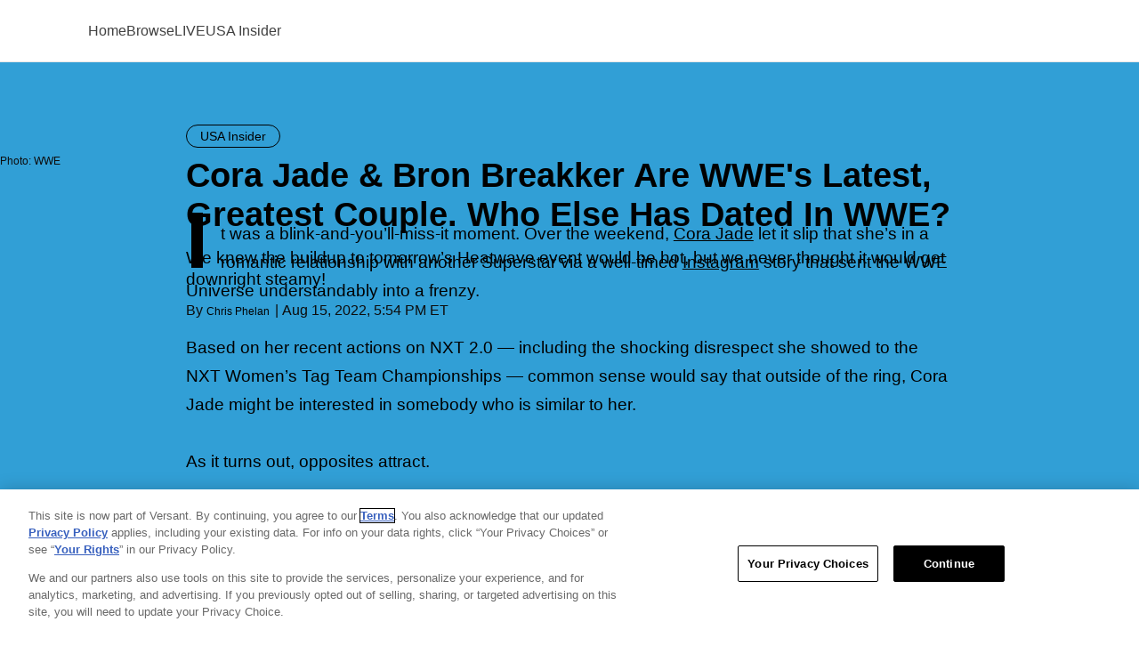

--- FILE ---
content_type: text/html; charset=UTF-8
request_url: https://www.usanetwork.com/usa-insider/cora-jade-bron-breakker-wwe-couples
body_size: 15146
content:
<!DOCTYPE html><html lang="en-US"><head lang="en" dir="ltr" prefix="content: http://purl.org/rss/1.0/modules/content/ dc: http://purl.org/dc/terms/ foaf: http://xmlns.com/foaf/0.1/ og: http://ogp.me/ns# rdfs: http://www.w3.org/2000/01/rdf-schema# schema: http://schema.org/ sioc: http://rdfs.org/sioc/ns# sioct: http://rdfs.org/sioc/types# skos: http://www.w3.org/2004/02/skos/core# xsd: http://www.w3.org/2001/XMLSchema# "><meta charset="utf-8" /><style id="ls-critical">@keyframes skeleton-pulse{0%,75%{background-color:var(--skeleton-color)}to{background-color:var(--skeleton-color-highlight)}}p{color:#000;font-family:"Source Sans Pro","Helvetica","Arial",sans-serif;font-size:19px;font-weight:300;font-style:normal;-webkit-hyphens:auto;hyphens:auto;line-height:28px;letter-spacing:normal;overflow-wrap:break-word}p a{text-decoration-line:underline;text-decoration-color:#000;text-decoration-thickness:1px;text-underline-offset:5px;font-weight:200;color:inherit}p a:is(:hover,:focus,:active){color:inherit}.ad-block--midbanner .advertisement:not(.element-invisible)::before{display:flex;content:"";align-items:center;flex-wrap:wrap;justify-content:center;min-width:300px;min-height:250px}.ad-block--midbanner .advertisement:has(iframe):not(.element-invisible)::before{display:none}@media (min-width:960px){.ad-block--midbanner .advertisement:not(.element-invisible)::before{min-width:728px;min-height:90px}}body{margin:0;color:#0d0d0d;font-family:"Source Sans Pro","Helvetica","Arial",sans-serif;font-size:17px;line-height:1.4705882353}article,aside,details,figcaption,figure,footer,header,hgroup,main,nav,section,summary{display:block}audio,canvas,progress,video{display:inline-block;vertical-align:baseline}audio:not([controls]){display:none;height:0}.unpublished .unpublished::after,[hidden],body>img,template{display:none}a{background:0 0;text-decoration:none}a:active,a:hover{outline:0}abbr[title]{border-bottom:1px dotted}b,strong{font-weight:700}dfn{font-style:italic}h1{font-size:2em;margin:.67em 0}mark{background:#ff0;color:#000}small{font-size:80%}sub,sup{font-size:75%;line-height:0;position:relative;vertical-align:baseline}sup{top:-.5em}sub{bottom:-.25em}iframe,img{border:0}svg:not(:root){overflow:hidden}figure{margin:1em 40px}hr{box-sizing:content-box;height:0;border-top:none;border-color:#d7d7d7;border-style:solid}pre{overflow:auto}code,kbd,pre,samp{font-family:monospace;font-size:1em}button,input,optgroup,select,textarea{color:inherit;font:inherit;margin:0;outline:0}button{overflow:visible}button,select{text-transform:none}button,html input[type=button],input[type=reset],input[type=submit]{-webkit-appearance:button;cursor:pointer}button[disabled],html input[disabled]{cursor:default}button::-moz-focus-inner,input::-moz-focus-inner{border:0;padding:0}input{line-height:normal}input[type=checkbox],input[type=radio]{box-sizing:border-box;padding:0}input[type=number]::-webkit-inner-spin-button,input[type=number]::-webkit-outer-spin-button{height:auto}input[type=search]{-webkit-appearance:textfield;box-sizing:content-box}input[type=search]::-webkit-search-cancel-button,input[type=search]::-webkit-search-decoration{-webkit-appearance:none}fieldset{border:1px solid silver;margin:0 2px;padding:.35em .625em .75em}legend{border:0}textarea{overflow:auto}optgroup{font-weight:700}table{border-collapse:collapse;border-spacing:0}legend,td,th{padding:0}ul.menu{line-height:1.5}ul.menu,ul.menu li{margin:0;padding:0}*{box-sizing:border-box;text-rendering:optimizeLegibility;-webkit-font-smoothing:antialiased}* html{font-size:100%}html{font-size:16px;line-height:1.4;font-family:sans-serif;-ms-text-size-adjust:100%;-webkit-text-size-adjust:100%}body.branch-banner-is-active{margin-bottom:0!important}body.no-scroll,html.no-scroll{position:fixed;top:0;height:100%;width:100%;overflow:hidden}.unpublished{background:pink;position:relative;padding-top:30px}.unpublished::after{position:absolute;top:10px;width:100%;content:"Unpublished Content";color:#fff;font-size:90px;opacity:.25;text-align:center;z-index:20}.unpublished .unpublished{background:0 0;padding-top:0}.unpublished>:not(.unpublished){opacity:.75!important}.element-invisible{position:absolute;clip:rect(1px,1px,1px,1px);overflow:hidden;height:1px}.element-invisible.element-focusable:active,.element-invisible.element-focusable:focus{position:static;clip:auto;overflow:visible;height:auto}#block-lifestyle-page-title,.visuallyhidden{border:0;clip:rect(0 0 0 0);height:1px;margin:-1px;overflow:hidden;padding:0;position:absolute;width:1px}@font-face{font-family:"Lifestyle";src:url(/themes/custom/lifestyle/fonts/lifestyle/fonts/lifestyle-glyphs.woff2) format("woff2");font-weight:400;font-display:swap;font-style:normal}@font-face{font-family:"Poppins Extra Light";font-style:normal;font-weight:100;font-display:swap;src:url(/themes/custom/lifestyle/fonts/poppins/Poppins-ExtraLight-subset.woff2) format("woff2")}@font-face{font-family:"Poppins Light";font-style:normal;font-weight:300;font-display:swap;src:url(/themes/custom/lifestyle/fonts/poppins/Poppins-Light-subset.woff2) format("woff2")}@font-face{font-family:"Poppins Regular";font-style:normal;font-weight:400;font-display:swap;src:url(/themes/custom/lifestyle/fonts/poppins/Poppins-Regular-subset.woff2) format("woff2")}@font-face{font-family:"Poppins Medium";font-style:normal;font-weight:500;font-display:swap;src:url(/themes/custom/lifestyle/fonts/poppins/Poppins-Medium-subset.woff2) format("woff2")}@font-face{font-family:"Poppins Semi-Bold";font-style:normal;font-weight:600;font-display:swap;src:url(/themes/custom/lifestyle/fonts/poppins/Poppins-SemiBold-subset.woff2) format("woff2")}@font-face{font-family:"Poppins Semi-Bold Italic";font-style:italic;font-weight:600;font-display:swap;src:url(/themes/custom/lifestyle/fonts/poppins/Poppins-SemiBoldItalic-subset.woff2) format("woff2")}@font-face{font-family:"Poppins Bold";font-style:normal;font-weight:700;font-display:swap;src:url(/themes/custom/lifestyle/fonts/poppins/Poppins-Bold-subset.woff2) format("woff2")}@font-face{font-family:"Source Sans Pro";font-style:normal;font-weight:400;font-display:swap;src:url(/themes/custom/lifestyle/fonts/sourcesanspro/SourceSansPro-Regular-subset.woff2) format("woff2")}@font-face{font-family:"Source Sans Pro";font-style:normal;font-weight:600;font-display:swap;src:url(/themes/custom/lifestyle/fonts/sourcesanspro/SourceSansPro-SemiBold-subset.woff2) format("woff2")}@font-face{font-family:"Source Sans Pro";font-style:normal;font-weight:300;font-display:swap;src:url(/themes/custom/lifestyle/fonts/sourcesanspro/SourceSansPro-Light-subset.woff2) format("woff2")}@font-face{font-family:"Source Sans Pro";font-style:normal;font-weight:200;font-display:swap;src:url(/themes/custom/lifestyle/fonts/sourcesanspro/SourceSansPro-ExtraLight-subset.woff2) format("woff2")}@font-face{font-family:"Source Sans Pro";font-style:normal;font-weight:700;font-display:swap;src:url(/themes/custom/lifestyle/fonts/sourcesanspro/SourceSansPro-Bold-subset.woff2) format("woff2")}@font-face{font-family:"Source Sans Pro";font-style:normal;font-weight:900;font-display:swap;src:url(/themes/custom/lifestyle/fonts/sourcesanspro/SourceSansPro-Black-subset.woff2) format("woff2")}@font-face{font-family:"LL Circular";font-weight:400;font-style:normal;font-display:swap;src:url(/themes/custom/lifestyle/fonts/llcircular/CircularStd-Book.woff2) format("woff2")}@font-face{font-family:"LL Circular";font-weight:400;font-style:italic;font-display:swap;src:url(/themes/custom/lifestyle/fonts/llcircular/CircularStd-BookItalic.woff2) format("woff2")}@font-face{font-family:"LL Circular";font-weight:500;font-style:normal;font-display:swap;src:url(/themes/custom/lifestyle/fonts/llcircular/CircularStd-Medium.woff2) format("woff2")}@font-face{font-family:"LL Circular";font-weight:500;font-style:italic;font-display:swap;src:url(/themes/custom/lifestyle/fonts/llcircular/CircularStd-MediumItalic.woff2) format("woff2")}@font-face{font-family:"LL Circular";font-weight:700;font-style:normal;font-display:swap;src:url(/themes/custom/lifestyle/fonts/llcircular/CircularStd-Bold.woff2) format("woff2")}@font-face{font-family:"LL Circular";font-weight:700;font-style:italic;font-display:swap;src:url(/themes/custom/lifestyle/fonts/llcircular/CircularStd-BoldItalic.woff2) format("woff2")}@font-face{font-family:"LL Circular";font-weight:900;font-style:normal;font-display:swap;src:url(/themes/custom/lifestyle/fonts/llcircular/CircularStd-Black.woff2) format("woff2")}@font-face{font-family:"LL Circular";font-weight:900;font-style:italic;src:url(/themes/custom/lifestyle/fonts/llcircular/CircularStd-BlackItalic.woff2) format("woff2")}.b-icon{font-family:"Lifestyle",sans-serif!important;speak:none;font-style:normal;font-variant:normal;text-transform:none;line-height:1;-webkit-font-smoothing:antialiased;-moz-osx-font-smoothing:grayscale}.icon-close::before{content:""}.icon-play-small::before{content:""}.b-icon,h1,h2,h3,h4,h5,h6{font-weight:400}blockquote,blockquote p{margin:-10px 0 30px;padding:0 20px;font-family:"Source Sans Pro","Helvetica","Arial",sans-serif;font-size:24px;font-weight:400;font-style:italic;line-height:1.33;text-transform:uppercase}.admin-menu #preview-site{padding:0 10px;line-height:15px}.dialog-off-canvas-main-canvas{display:flex;flex-direction:column;min-height:100vh}.dialog-off-canvas-main-canvas>div{flex-grow:1;display:flex;flex-direction:column}.dialog-off-canvas-main-canvas>div .main{flex-grow:1}.container,.container-wide{position:relative;max-width:1200px;width:100%;margin:0 auto}.container-wide::after,.container::after{visibility:hidden;display:block;font-size:0;content:" ";clear:both;height:0}.container-wide{max-width:1310px}.container--narrow{max-width:980px}.center-title{margin-top:25px;width:100%;text-align:center}.image-overlay::before{position:absolute;bottom:0;left:0;width:100%;height:50%;display:block;content:" ";z-index:1}.badge,.teaser__video-duration{position:absolute;bottom:8px;left:8px;right:8px;margin-bottom:0;z-index:2}.teaser__video-duration{left:auto}aside .advertisement{margin-bottom:48px}.site-section-wrapper{max-width:1350px;margin:0 auto;padding:0 20px;position:relative;width:100%}@media (min-width:640px){.site-section-wrapper{padding:0 65px}}@media (min-width:960px){.site-section-wrapper{padding:0 20px}}.site-section-wrapper .section__title{border:0;margin:0 0 30px;padding:0}.site-section-wrapper:has(.swiper__carousel){overflow:hidden}@media (min-width:960px){.site-section-wrapper:has(.swiper__carousel){overflow:visible}}.node-type-tv-episode main,.page-mpx_video_1 main,.page-node-bravo-insider main,.page-node-oxygen-insider main,.page-node-syfy-insider main{background-repeat:no-repeat;background-size:100% 71px}.node-type-tv-episode main,.page-mpx_video_1 main{background-image:linear-gradient(to bottom,#1e1e1e,#1e1e1e)}.page-node-bravo-insider main,.page-node-oxygen-insider main,.page-node-syfy-insider main{background-image:linear-gradient(to bottom,#000,#000)}@media (min-width:640px){.card-feed-rows-page{display:flex;flex-wrap:wrap;justify-content:left}}.embedded-entity.image{display:flex;justify-content:center;margin:0 0 60px;width:100%}.embedded-entity.image .media__image{margin:0 auto;width:auto}.embedded-entity.image .media__image-wrapper{position:relative;width:auto}.embedded-entity.image .media__image-wrapper:has(img[src]:not([src=""])){animation:1.2s skeleton-pulse 16 alternate forwards}.embedded-entity.image .media__image-wrapper img{display:block;height:auto;margin:0 auto;max-height:600px;max-width:100%;width:auto}#drupal-live-announce.visually-hidden{bottom:0}.ad-block--midbanner{display:flex;justify-content:center;align-items:center;margin:100px 0 0}@media (min-width:640px){.ad-block--midbanner{margin:120px 0 0}}@media (min-width:960px){.ad-block--midbanner{margin:150px 0 0}}.ad-block--midbanner .advertisement{min-height:250px}@media (min-width:960px){.ad-block--midbanner .advertisement{min-height:90px}}.row--gray{background-color:#ebebeb}.row--tertiary{background-color:#35183a}.image-overlay::before{background:url(/themes/custom/lifestyle/images/transp-bg-60-black.png),linear-gradient(transparent,rgba(0,0,0,.3),rgba(0,0,0,.8))}.badge,.teaser__video-duration{color:#fff}.ajax-progress-fullscreen{background-color:rgba(255,255,255,.7);width:100%;height:100%;left:0;top:0;background-position:center center}.video-auth-icon{display:flex;position:absolute;bottom:10px;right:10px;border-radius:2px;background:rgba(0,0,0,.8);padding:4px 9px;z-index:1;height:19px;width:27px}.video-auth-icon::after{background-image:url(/themes/custom/lifestyle/images/video-auth-icon.min.svg);content:"";height:11px;width:9px}:is(.media__credit,.media__caption){font-family:"Source Sans Pro","Helvetica","Arial",sans-serif}:is(.media__credit,.media__caption),:is(.media__credit,.media__caption) p{color:#5c5858;font-size:12px;font-weight:400;letter-spacing:normal;line-height:18px}p{font-family:"Source Sans Pro","Helvetica","Arial",sans-serif;font-size:19px;font-style:normal;-webkit-hyphens:auto;hyphens:auto;line-height:28px;letter-spacing:normal;overflow-wrap:break-word;font-weight:300;color:#000}p a{text-decoration-line:underline;text-decoration-color:#000;text-decoration-thickness:1px;text-underline-offset:5px;color:inherit;font-weight:inherit}p a:is(:hover,:focus,:active){color:inherit;text-decoration-color:#f83837}body{font-family:"Source Sans Pro","Helvetica","Arial",sans-serif;font-size:16px;line-height:1}:root{--ls-brand-color-1:#319fd6;--ls-brand-color-2:#f2a230;--ls-brand-color-3:#f83837}.container{padding:0 20px;max-width:1350px}.container .container{padding:0}@media (min-width:640px){.site-section-wrapper{padding:0 65px}}@media (min-width:960px){.site-section-wrapper{padding:0 20px}}</style><meta property="branch:deeplink:showJourneys" content="true" /><script type="application/ld+json">{"@context":"http://schema.org","@type":"NewsArticle","publisher":{"@type":"NewsMediaOrganization","name":"USA","logo":{"@type":"ImageObject","url":"https://www.usanetwork.com/sites/usablog/themes/custom/usablog/images/icons/usa-logo-red--gsc.jpg","width":247,"height":112}},"identifier":"744","headline":"Cora Jade \u0026 Bron Breakker Are WWE\u0027s Latest, Greatest Couple. Who Else Has Dated In WWE?","url":"https://www.usanetwork.com/usa-insider/cora-jade-bron-breakker-wwe-couples","mainEntityOfPage":"https://www.usanetwork.com/usa-insider/cora-jade-bron-breakker-wwe-couples","datePublished":"2022-08-15T21:54:48Z","dateCreated":"2022-08-15T21:54:48Z","dateModified":"2024-05-23T13:28:46Z","thumbnailUrl":"https://www.usanetwork.com/sites/usablog/files/2022/08/wwe-cora-jade-bron-breakker.jpg","image":[{"@type":"ImageObject","url":"https://www.usanetwork.com/sites/usablog/files/styles/scale_1280/public/2022/08/wwe-cora-jade-bron-breakker.jpg","width":1280,"height":854},{"@type":"ImageObject","url":"/sites/usablog/files/styles/scale_600/public/2022/08/wwe-cora-jade-bron-breakker.-instagramjpg.jpg"}],"articleSection":"USA Insider Blog Post","author":[{"@type":"Person","name":"Chris Phelan","url":"https://www.usanetwork.com/authors/chris-phelan"}],"description":"Here are a few other memorable Superstar couples that have gotten quite close outside the squared circle."}</script><meta name="parsely-post-id" content="744" /><meta name="parsely-section" content="USA Insider Blog Post" /><meta name="parsely-metadata" content="{&quot;type&quot;:&quot;node&quot;,&quot;bundle&quot;:&quot;blog&quot;,&quot;display_title&quot;:&quot;Cora Jade &amp; Bron Breakker Are WWE&#039;s Latest Couple&quot;,&quot;kicker&quot;:{&quot;teaser_meta_horizontal&quot;:&quot;USA Insider&quot;},&quot;field_microsite&quot;:&quot;USA Insider&quot;,&quot;microsite_nid&quot;:&quot;4&quot;,&quot;site_section&quot;:&quot;USA Insider&quot;,&quot;image_alt&quot;:&quot;Split image of Cora Jade and Bron Breakker&quot;,&quot;thumbnails&quot;:{&quot;3_2_small&quot;:&quot;https:\/\/www.usanetwork.com\/sites\/usablog\/files\/styles\/3_2_thumbnail_small\/public\/2022\/08\/wwe-cora-jade-bron-breakker.jpg&quot;,&quot;3_2_medium&quot;:&quot;https:\/\/www.usanetwork.com\/sites\/usablog\/files\/styles\/3_2_thumbnail_medium\/public\/2022\/08\/wwe-cora-jade-bron-breakker.jpg&quot;,&quot;3_2_large&quot;:&quot;https:\/\/www.usanetwork.com\/sites\/usablog\/files\/styles\/3_2_thumbnail_large\/public\/2022\/08\/wwe-cora-jade-bron-breakker.jpg&quot;,&quot;70x70&quot;:&quot;https:\/\/www.usanetwork.com\/sites\/usablog\/files\/styles\/fp_scale_crop_70x70\/public\/2022\/08\/wwe-cora-jade-bron-breakker.jpg&quot;}}" /><meta name="description" content="Here are a few other memorable Superstar couples that have gotten quite close outside the squared circle." /><link rel="canonical" href="https://www.usanetwork.com/usa-insider/cora-jade-bron-breakker-wwe-couples" /><link rel="image_src" href="https://www.usanetwork.com/sites/usablog/files/2022/08/wwe-cora-jade-bron-breakker.jpg" /><meta property="og:site_name" content="USA" /><meta property="og:type" content="article" /><meta property="og:url" content="https://www.usanetwork.com/usa-insider/cora-jade-bron-breakker-wwe-couples" /><meta property="og:title" content="Cora Jade &amp; Bron Breakker Are WWE&#039;s Latest, Greatest Couple. Who Else Has Dated In WWE?" /><meta property="og:description" content="It was a blink-and-you’ll-miss-it moment. Over the weekend, Cora Jade let it slip that she’s in a romantic relationship with another Superstar via a well-timed Instagram story that sent the WWE Universe understandably into a frenzy." /><meta property="og:image" content="https://www.usanetwork.com/sites/usablog/files/2022/08/wwe-cora-jade-bron-breakker.jpg" /><meta property="article:published_time" content="2022-08-15T17:54:48-04:00" /><meta property="article:modified_time" content="2024-05-23T09:28:46-04:00" /><meta property="fb:app_id" content="1592250694320227" /><meta name="twitter:card" content="summary_large_image" /><meta name="twitter:description" content="It was a blink-and-you’ll-miss-it moment. Over the weekend, Cora Jade let it slip that she’s in a romantic relationship with another Superstar via a well-timed Instagram story that sent the WWE Universe understandably into a frenzy." /><meta name="twitter:site" content="@usanetwork" /><meta name="twitter:title" content="Cora Jade &amp; Bron Breakker Are WWE&#039;s Latest, Greatest Couple. Who Else Has Dated In WWE?" /><meta name="twitter:url" content="https://www.usanetwork.com/usa-insider/cora-jade-bron-breakker-wwe-couples" /><meta name="twitter:image" content="https://www.usanetwork.com/sites/usablog/files/2022/08/wwe-cora-jade-bron-breakker.jpg" /><meta name="Generator" content="Drupal 10 (https://www.drupal.org)" /><meta name="MobileOptimized" content="width" /><meta name="HandheldFriendly" content="true" /><meta name="viewport" content="width=device-width, initial-scale=1.0" /><link href="/sites/usablog/themes/custom/usablog/images/icons/apple-touch/apple-touch-icon.png" rel="apple-touch-icon" /><link href="/sites/usablog/themes/custom/usablog/images/icons/apple-touch/apple-touch-icon-57x57.png" rel="apple-touch-icon" sizes="57x57" /><link href="/sites/usablog/themes/custom/usablog/images/icons/apple-touch/apple-touch-icon-72x72.png" rel="apple-touch-icon" sizes="72x72" /><link href="/sites/usablog/themes/custom/usablog/images/icons/apple-touch/apple-touch-icon-76x76.png" rel="apple-touch-icon" sizes="76x76" /><link href="/sites/usablog/themes/custom/usablog/images/icons/apple-touch/apple-touch-icon-114x114.png" rel="apple-touch-icon" sizes="114x114" /><link href="/sites/usablog/themes/custom/usablog/images/icons/apple-touch/apple-touch-icon-120x120.png" rel="apple-touch-icon" sizes="120x120" /><link href="/sites/usablog/themes/custom/usablog/images/icons/apple-touch/apple-touch-icon-144x144.png" rel="apple-touch-icon" sizes="144x144" /><link href="/sites/usablog/themes/custom/usablog/images/icons/apple-touch/apple-touch-icon-152x152.png" rel="apple-touch-icon" sizes="152x152" /><link href="/sites/usablog/themes/custom/usablog/images/icons/apple-touch/apple-touch-icon-180x180.png" rel="apple-touch-icon" sizes="180x180" /><meta name="robots" content="max-image-preview:large" /><meta name="vertical_name" content="USA Insider" /><link rel="preload" as="image" imagesrcset="/sites/usablog/files/styles/hero_image__large__computer__alt/public/2022/08/wwe-cora-jade-bron-breakker.jpg 1x,/sites/usablog/files/styles/hero_image__large__computer__alt_1_5x/public/2022/08/wwe-cora-jade-bron-breakker.jpg 1.5x" media="(min-width: 960px)" /><link rel="preload" as="image" imagesrcset="/sites/usablog/files/styles/hero_image__large__computer__alt/public/2022/08/wwe-cora-jade-bron-breakker.jpg 1x,/sites/usablog/files/styles/hero_image__large__computer__alt_1_5x/public/2022/08/wwe-cora-jade-bron-breakker.jpg 1.5x" media="(min-width: 640px)" /><link rel="preload" as="image" imagesrcset="/sites/usablog/files/styles/hero_image__large__computer__alt/public/2022/08/wwe-cora-jade-bron-breakker.jpg 1x,/sites/usablog/files/styles/hero_image__large__computer__alt_1_5x/public/2022/08/wwe-cora-jade-bron-breakker.jpg 1.5x" media="(min-width: 300px)" /><link rel="icon" href="/sites/usablog/themes/custom/usablog/favicon.ico" type="image/vnd.microsoft.icon" /><link rel="preconnect" href="https://cdn.parsely.com" /><link rel="preconnect" href="https://jssdkcdns.mparticle.com" /><link rel="preconnect" href="https://jssdks.mparticle.com" crossorigin="" /><link rel="preconnect" href="https://app.mps.vsnt.net" /><link rel="preconnect" href="https://entitlement.auth.adobe.com" /><link rel="preconnect" href="https://securepubads.g.doubleclick.net" /><link rel="preconnect" href="https://www.googletagmanager.com" /><link rel="preconnect" href="https://geolocation.onetrust.com" /><link rel="preconnect" href="https://unpkg.com" /><link rel="preload" href="https://cdn.cookielaw.org/opt-out/otCCPAiab.js" as="script" /><link rel="preload" href="https://cdn.cookielaw.org/consent/019779b5-9dc1-7463-a304-9270e9410729/otSDKStub.js" as="script" crossorigin="" integrity="sha384-szu/0CkmcnJuUDvCApvQ0BkyvgbACwutOn1TLyzqXPx52mhixtpFbizmKa+grx/f" /><link rel="preload" href="/themes/custom/lifestyle/fonts/sourcesanspro/SourceSansPro-Regular-subset.woff2" as="font" crossorigin="" /><link rel="preload" href="/themes/custom/lifestyle/fonts/sourcesanspro/SourceSansPro-SemiBold-subset.woff2" as="font" crossorigin="" /><link rel="preload" href="/themes/custom/lifestyle/fonts/sourcesanspro/SourceSansPro-Bold-subset.woff2" as="font" crossorigin="" /><link rel="preload" href="/themes/custom/lifestyle/fonts/sourcesanspro/SourceSansPro-Light-subset.woff2" as="font" crossorigin="" /><title>Cora Jade &amp; Bron Breakker: Which WWE Superstars Have Dated?</title><link rel="stylesheet" media="all" href="/sites/usablog/files/css/css_7BrexVHj1BrinxPx2iUq_SYEH4Pz1d5T-xEhi6hQVL4.css?delta=0&amp;language=en&amp;theme=usablog&amp;include=eJxdjFEOwyAMxS5ElyNVAV4rppQgEqpx-637qvppWXbSDsp9NJYXv_kTUL34XHFEZErcvGgNwlOHr7lY0hN9klYklSBlg_kUUBTdb7iLRpblglLvQtuw5ZcK0v9s0xwHRTaEYXxtHvEXQRY_oA" /><link rel="stylesheet" media="all" href="/sites/usablog/files/css/css_j3W4zKz8QZ5qy4frAwv3Tdk_jvntuHpko3vyx3k_nuY.css?delta=1&amp;language=en&amp;theme=usablog&amp;include=eJxdjFEOwyAMxS5ElyNVAV4rppQgEqpx-637qvppWXbSDsp9NJYXv_kTUL34XHFEZErcvGgNwlOHr7lY0hN9klYklSBlg_kUUBTdb7iLRpblglLvQtuw5ZcK0v9s0xwHRTaEYXxtHvEXQRY_oA" /> <script type="text/javascript">
let OneTrust = {};
( () => {
const token = localStorage.getItem('ONE_TRUST_TOKEN');
const id = localStorage.getItem('USER_UUID');
if (token && id) {
OneTrust = {
dataSubjectParams: {
id: id,
isAnonymous: false,
token: token
}
};
}
} )();
</script><script src="https://cdn.cookielaw.org/consent/019779b5-9dc1-7463-a304-9270e9410729/otSDKStub.js"
type="text/javascript" charset="UTF-8" data-domain-script="019779b5-9dc1-7463-a304-9270e9410729"
integrity="sha384-szu/0CkmcnJuUDvCApvQ0BkyvgbACwutOn1TLyzqXPx52mhixtpFbizmKa+grx/f" crossorigin="anonymous"></script><script type="text/javascript">
function OptanonWrapper() {
if (window.OneTrust.getGeolocationData().country === 'US') {
document.getElementById('ot-sdk-btn').classList.add('us');
}
}
</script>
<script src="https://cdn.cookielaw.org/opt-out/otCCPAiab.js" id="privacyCookie" type="text/javascript" charset="UTF-8" ccpa-opt-out-ids="USP" ccpa-opt-out-geo="US" ccpa-opt-out-lspa="false"></script><script type="application/json" data-drupal-selector="drupal-settings-json">{"path":{"baseUrl":"\/","pathPrefix":"","currentPath":"node\/744","currentPathIsAdmin":false,"isFront":false,"currentLanguage":"en","currentQuery":{"_wrapper_format":"html"}},"pluralDelimiter":"\u0003","suppressDeprecationErrors":true,"ajaxPageState":{"libraries":"[base64]","theme":"usablog","theme_token":null},"ajaxTrustedUrl":[],"ls_site":{"site":"usanetwork","network_name":"USA","org_id":"A8AB776A5245B4220A490D44","brandColors":["#eae3da","#f2a230","#319fd6"]},"mparticle":{"api_key":"us1-9638c05e5ff53a40b9c25d85c839b851","is_development_mode":false,"data_plan_id":"nbcu_data_plan","data_plan_version":17},"ckeditorheight":{"offset":1,"line_height":1.5,"unit":"em","disable_autogrow":false},"lsCommunity":{"debugMode":true},"ls_identity":{"site":"usanetwork","site_domain":"usanetwork.com","site_config_name":"usablog","use_base_sdk_location":"","environment":"production","debug_mode":"false","sdk_version":"2"},"ls_launchdarkly":{"client_side_id":"62264b15df279b151d18e7f8"},"ls_mparticle":{"additional_attributes":{"Gated Type":"ungated","Entitlement Tag":""},"peacockAudienceId":59089},"mps":{"ad_slots":["athena","topbox","boxadnr","boxadthree","boxadtwo","fbarticle","galleryad","amparticle","logoad","logoadtwo","topbanner","midbanner"],"integration":"0","mpscall":{"site":"usa-web","path":"\/node\/744","content_id":"node744","title":"Cora Jade \u0026 Bron Breakker Are WWE\u0027s Latest, Greatest Couple. Who Else Has Dated In WWE?","is_content":"1","type":"blog","cag":{"type":"Blog-Post","revision-uid":"Caitlin-Busch","uid":"Caitlin-Busch","authors":"Chris-Phelan","field-microsite":"USA-Insider","site-environment":"prod"},"pubdate":"1660679059","cat":"usa-insider|cora-jade-bron-breakker-wwe-couples"},"options":{"host":"app.mps.vsnt.net","updatecorrelator":true}},"site":"usanetwork","ab_variant_decider_launchdarkly":{"74a15397-bd35-4232-8b43-99c8d4cfbec5":{"deciderSettings":{"id":"launchdarkly","feature_flag":"flag--opus_block","experimentsSelector":"[data-ab-tests-instance-id=\u002274a15397-bd35-4232-8b43-99c8d4cfbec5\u0022]"}}},"ab_tests":{"debug":false,"features":{"ab_blocks":{"blocks":{"74a15397-bd35-4232-8b43-99c8d4cfbec5":{"variantSettings":{"id":"launchdarkly","settings":{"id":"launchdarkly","feature_flag":"flag--opus_block"}},"pluginId":"opus_block","blockSettings":{"id":"opus_block","label":"Opus Block","label_display":"0","provider":"ls_opus","context_mapping":{"node":"layout_builder.entity"}},"encodedContext":"[base64]","contextMetadata":{"rootPage":{"contentType":{"in_preview":null},"entityType":{"in_preview":null},"id":{"in_preview":null},"viewMode":"full"},"block":{"label":"Opus Block"}},"placementId":"74a15397-bd35-4232-8b43-99c8d4cfbec5"}}}}},"ls_opus":{"currentArticleId":"744","collection":"1938","test_group":"2","display_title":"Recommended for You","layout":"3_column_layout"},"lsOnetrust":{"optanonCategoryId":"13"},"quicklink":{"admin_link_container_patterns":["#block-local-tasks-block a",".block-local-tasks-block a","#drupal-off-canvas a","#toolbar-administration a"],"ignore_admin_paths":true,"ignore_ajax_links":true,"ignore_file_ext":true,"total_request_limit":0,"concurrency_throttle_limit":0,"idle_wait_timeout":2000,"viewport_delay":0,"debug":false,"url_patterns_to_ignore":["user\/logout","#","\/admin","\/edit"],"allowed_domains":["www.bravotv.com","www.oxygen.com","www.syfy.com","www.nbc.com","www.usanetwork.com","www.peacocktv.com","stage.bravotv.com","stage.oxygen.com","stage.syfy.com","stage-insider.nbc.com","stage-insider.usanetwork.com","www.stable-int.peacocktv.com"]},"ls_adobe_analytics":{"whitelistParentDomain":"usanetwork.com","pageName":"Cora Jade \u0026 Bron Breakker Are WWE\u0027s Latest, Greatest Couple. Who Else Has Dated In WWE?","contentType":"Blog Post","date":"01-17-2026","articleTitle":"Cora Jade \u0026 Bron Breakker Are WWE\u0027s Latest, Greatest Couple. Who Else Has Dated In WWE?","people":"","contentID":"744","pageURL":"https:\/\/www.usanetwork.com\/usa-insider\/cora-jade-bron-breakker-wwe-couples","network":"usanetwork.com","division":"Cable","author":"Chris Phelan","publishedDate":"08\/15\/2022","customSubSection":"USA Insider","gatedType":"ungated","functionaltag":"None","relatedShows":"None"},"user":{"uid":0,"permissionsHash":"3a21cd6e1ccf0055c5590b3f425db221a138eda204e48f8d8ba0d5c7e2a81764"}}</script><script src="/sites/usablog/files/js/js_A_LpbU7IqaVW7uWwZ0W8921X4t0-191SBHwseAlgANg.js?scope=header&amp;delta=0&amp;language=en&amp;theme=usablog&amp;include=[base64]"></script><script src="https://assets.adobedtm.com/77ca722dd820/b80dba03255e/launch-72d7d9c75dcd.min.js" async></script><script src="/sites/usablog/files/js/js_bp8_1Q8W4f95zgzPv8q1-RQJt36bj8BSOZHH2kjszGI.js?scope=header&amp;delta=2&amp;language=en&amp;theme=usablog&amp;include=[base64]"></script></head><body class="microsite-popup microsite-popup--usa-insider node-type-blog page-node-cora-jade--bron-breakker-are-wwes-latest-greatest-couple-who-else-has-dated-in-wwe" data-microsite="USA Insider"> <a href="#main-content" class="visually-hidden focusable"> Skip to main content </a><div class="dialog-off-canvas-main-canvas" data-off-canvas-main-canvas><div id="page"> <header class="header__wrapper header--microsite"><div class="sticky-nav__container" id="sticky-menu-container"><div class="nav__container--parent"><div class="nav__primary__wrapper nav__primary__wrapper--cve"><div class="nav__primary"><div class="nav__logo"> <a class="header__logo header__logo--usa" href="/" title="Return to Home link. USA logo in bold, red letters. The letters are stylized with smooth curves and sharp edges.">USA</a></div><div class="nav__main-menu"> <nav role="navigation" aria-labelledby="block-mainmenu-menu" id="block-mainmenu" class="main-menu__block menu-closed"> <button class="main-menu__icon-close-button" aria-label="Close Menu" type="button" aria-keyshortcuts="ESC" role="button"><svg width="25" height="21" class="main-menu__icon-close" viewBox="0 0 25 21" xmlns="http://www.w3.org/2000/svg"> <path d="m20.632.734 1.414 1.414-8.359 8.359 8.359 8.358-1.414 1.415-8.359-8.36-7.905 7.905-1.414-1.414 7.905-7.904-7.905-7.905 1.414-1.414 7.905 7.905 8.359-8.36z" fill="#000" fill-rule="evenodd"/> </svg></button><h2 class="visuallyhidden" id="block-mainmenu-menu">Main menu</h2><ul class="menu__list menu__list_static" role="menu"><li class="menu-item--1 menu-item--home" role="none"> <a href="https://www.usanetwork.com/" role="menuitem">Home</a></li><li class="menu-item--2 menu-item--browse" role="none"> <a href="https://www.usanetwork.com/shows/all" role="menuitem">Browse</a></li><li class="menu-item--3 menu-item--live" role="none"> <a href="https://www.usanetwork.com/live" role="menuitem">LIVE</a></li><li class="menu-item--4 menu-item--usa-insider" role="none"> <a href="/usa-insider" role="menuitem" data-drupal-link-system-path="node/4">USA Insider</a></li></ul> </nav></div><div class="nav__hamburger"> <a class="primary-nav__toggle" href="#"> <span class="visuallyhidden">Toggle menu</span> <span class="icon-menu"><svg xmlns="http://www.w3.org/2000/svg" width="25" height="22"><path fill="#F8F8F8" fill-rule="evenodd" d="M0 .42h25v2H0zm0 9h25v2H0zm0 9h25v2H0z"/></svg></span> </a></div><div class="identity__authentication__wrapper"><div class="identity__wrapper"><ul><li><div class="nav-icon--identity identity__state--unauthenticated" data-identity-context="Navigation: Sign Up / Log In" data-identity-shelf-title="Header">Sign Up / Log In</div></li><li><div class="nav-icon--identity identity__state--authenticated"></div></li></ul></div></div></div></div><div class="nav__main-menu__full__wrapper"> <nav role="navigation" aria-labelledby="block-mainmenu-2-menu" id="block-mainmenu-2" class="main-menu__block menu-closed"><h2 class="visuallyhidden" id="block-mainmenu-2-menu">Main menu</h2><ul class="menu__list menu__list_static" role="menu"><li class="menu-item--1 menu-item--home" role="none"> <a href="https://www.usanetwork.com/" role="menuitem">Home</a></li><li class="menu-item--2 menu-item--browse" role="none"> <a href="https://www.usanetwork.com/shows/all" role="menuitem">Browse</a></li><li class="menu-item--3 menu-item--live" role="none"> <a href="https://www.usanetwork.com/live" role="menuitem">LIVE</a></li><li class="menu-item--4 menu-item--usa-insider" role="none"> <a href="/usa-insider" role="menuitem" data-drupal-link-system-path="node/4">USA Insider</a></li></ul> </nav><div class="identity__menu-wrapper"><div class="identity__menu"><div class="identity__menu-container"><div class="identity__insider__wrapper"><div class="identity__menu-header">Profile</div><div class="nav-icon--identity identity__state--unauthenticated" data-identity-context="Navigation: Sign Up / Log In" data-identity-shelf-title="Header">Sign Up / Log In</div></div><div class="identity__profile__wrapper"><div class="identity__menu-header">Profile</div> <a class="identity__manage-profile" data-identity-context="Navigation: Manage Profile" data-identity-shelf-title="Header">Manage Profile</a></li> <a class="identity__email-prefs" data-identity-context="Navigation: Email Preferences">Email Preferences</a></li><div class="identity__sign-out" data-identity-context="Navigation: Sign Out">Sign Out</div></li></div></div></div></div></div></div></div></header> <main id="main" class="main" role="main"><div class="container"> <nav id="highlighted"><div data-drupal-messages-fallback class="hidden"></div> </nav> <a id="main-content"></a></div><div id="block-usablog-mainpagecontent"> <article data-ls-experiments-root="6647bd7c-2145-4cbc-b06b-2c6ad30c1c73" data-view-mode="full" about="/usa-insider/cora-jade-bron-breakker-wwe-couples" class="blog-post container-wide currently-in-display" data-nid="744" data-node-url="/usa-insider/cora-jade-bron-breakker-wwe-couples"
><div class="blog-post__content" id="blog-post__content"><div class="layout layout--onecol"><div class="layout__region layout__region--content"><div class="blog-post__hero blog-post__hero--primary-image"><div class="blog-post__hero-wrapper"><div class="blog-post__header"><div class="blog-post__header-wrapper"><div class="blog-post__header--tags"> <a href="/usa-insider"> <span>USA Insider</span> </a></div><div class="blog-post__title-wrapper"><h1 class="headline"> Cora Jade &amp; Bron Breakker Are WWE&#039;s Latest, Greatest Couple. Who Else Has Dated In WWE?</h1></div><div class="blog-post__subtitle"><p>We knew the buildup to tomorrow’s Heatwave event would be hot, but we never thought it would get downright steamy!</p></div><div class="author">By <span class="author__name"> <a href="/usa-insider/authors/chris-phelan" hreflang="en">Chris Phelan</a> </span><time datetime="2022-08-15">Aug 15, 2022, 5:54 PM ET</time></div></div></div><div class="blog-post__primary-image"><div class="media__image" data-view-mode="main_hero"><div class="media__image-wrapper"><div><div> <picture> <source srcset="/sites/usablog/files/styles/hero_image__large__computer__alt/public/2022/08/wwe-cora-jade-bron-breakker.jpg 1x, /sites/usablog/files/styles/hero_image__large__computer__alt_1_5x/public/2022/08/wwe-cora-jade-bron-breakker.jpg 1.5x" media="(min-width: 960px)" type="image/jpeg" width="850" height="567"/> <source srcset="/sites/usablog/files/styles/hero_image__large__computer__alt/public/2022/08/wwe-cora-jade-bron-breakker.jpg 1x, /sites/usablog/files/styles/hero_image__large__computer__alt_1_5x/public/2022/08/wwe-cora-jade-bron-breakker.jpg 1.5x" media="(min-width: 640px)" type="image/jpeg" width="850" height="567"/> <source srcset="/sites/usablog/files/styles/hero_image__large__computer__alt/public/2022/08/wwe-cora-jade-bron-breakker.jpg 1x, /sites/usablog/files/styles/hero_image__large__computer__alt_1_5x/public/2022/08/wwe-cora-jade-bron-breakker.jpg 1.5x" media="(min-width: 300px)" type="image/jpeg" width="850" height="567"/> <img loading="eager" fetchpriority="high" width="1825" height="1217" src="/sites/usablog/files/2022/08/wwe-cora-jade-bron-breakker.jpg" alt="Split image of Cora Jade and Bron Breakker" typeof="foaf:Image" /> </picture></div></div></div><div class="media__metadata"><div class="media__metadata-wrapper"> <span class="media__caption"></span> <span class="media__credit">Photo: WWE </span></div></div></div></div><div class="blog-post__header--sponsor"><div class="blog-post__sponsor-ad advertisement element-invisible" data-ad-slot="logoad" data-ad-waypoint-event-opt-out="0"></div></div></div></div><div class="blog-post__body"><p>It was a blink-and-you’ll-miss-it moment. Over the weekend, <a href="https://www.usanetwork.com/usa-insider/nxt-superstar-best-social-follow">Cora Jade</a> let it slip that she’s in a romantic relationship with another Superstar via a well-timed <a href="https://www.instagram.com/corajadewwe/?hl=en">Instagram</a> story that sent the WWE Universe understandably into a frenzy.</p><p>Based on her recent actions on NXT 2.0 — including the shocking disrespect she showed to the NXT Women’s Tag Team Championships — common sense would say that outside of the ring, Cora Jade might be interested in somebody who is similar to her.</p><p>As it turns out, opposites attract.</p><p>Her new beau is none other than the reigning NXT Champion Bron Breakker!</p><div data-embed-button="media" data-entity-embed-display="view_mode:media.embed" data-entity-embed-display-settings="[]" data-entity-type="media" data-entity-uuid="11a190cc-0d90-4c25-a033-87fde787df5c" data-langcode="en" class="embedded-entity image"><div class="media__image" data-view-mode="embed" style="max-width:400px"><div class="media__image-wrapper"><div><div> <img loading="lazy" fetchpriority="low" decoding="async" src="/sites/usablog/files/styles/scale_600/public/2022/08/wwe-cora-jade-bron-breakker.-instagramjpg.jpg" width="400" height="600" alt="Cora Jade's instagram story featuring Bron Breakker" typeof="foaf:Image"></div></div></div><div class="media__metadata"><div class="media__metadata-wrapper"> <span class="media__caption"></span> <span class="media__credit">Photo: Cora Jade </span></div></div></div></div><p>It’s true.</p><p>While we wish nothing but the best for the new couple, we are crossing our fingers that this latest development doesn’t take their eyes off their tasks at hand: They both have huge matchups slated for Tuesday’s Heatwave event. Cora Jade is facing off against her ex-bestie Roxanne Perez in a grudge match while Bron Breakker defends his NXT Championship against his toughest challenge yet: JD McDonagh.</p><p>Of course, Cora Jade and Bron Breakker aren’t the first Superstars to be linked romantically outside of the ring.</p><p>Here are a few other memorable Superstar couples that have gotten quite close outside the squared circle:</p><h2><b>Nikki Bella and John Cena</b></h2><p></p><p><a href="https://www.youtube.com/watch?v=uqYMDvF9qhk" target="_blank">Check out the post on <b>Youtube</b></a></p><p>A few paragraphs can’t really do justice to the scope and impact of the <a href="https://www.usanetwork.com/usa-insider/barmageddon-nikki-bella-biggest-challenge">Nikki Bella</a> and <a href="https://www.usanetwork.com/usa-insider/john-cena-wwe-instagram-post">John Cena</a> relationship because the bond these two Superstars had was second to none.</p><p>Of course, it really was the first relationship in WWE history that developed outside of the ring and then permeated into every single aspect of our lives. The Nikki/John relationship was vital to the creation of the hit reality show "Total Divas" (not to mention the incredibly successful spin-off <a href="https://www.usanetwork.com/total-bellas">"Total Bellas"</a>). Hollywood took interest in every twist and turn that the pair went through. Not only were they a team behind the scenes, but their relationship often took center stage in some of the most memorable feuds and storylines on television.</p><p>Alas, it was a relationship that didn’t go the distance — but what a heck of a ride it was. The WWE Universe still looks back on these two with reverence, and undoubtedly wishes them all the best in the future.</p><p>(For the record, they both seem incredibly happy in their latest relationships!)</p><h2><b>Maryse and The Miz</b></h2><p></p><p><a href="https://www.youtube.com/watch?v=V8p3dPzvmIs" target="_blank">Check out the post on <b>Youtube</b></a></p><p>As fate would have it, The Miz just happened to be the host of the 2006 WWE Diva Search competition the same year that Maryse was a contestant. The Miz captured her heart outside of the ring, eventually marrying in 2014.</p><p>Against all odds, this relationship is still going full steam ahead, as two beautiful children and one hit reality show later, WWE’s IT Couple is truly the current high watermark for relationship goals.</p><p>You can catch these two Superstars on "Miz and Mrs," available on <a href="https://www.usanetwork.com/usa-insider/franchise/miz-mrs">USA Network</a> and <a href="https://www.peacocktv.com/watch-online/sports/miz-and-mrs/7133686516450851112">Peacock</a>.</p><h2><b>Becky Lynch and Seth Rollins</b></h2><p></p><p><a href="https://www.youtube.com/watch?v=U4yv3L0XXf0" target="_blank">Check out the post on <b>Youtube</b></a></p><p>It was one of the most iconic moments of the pandemic, not just for the WWE Universe, but for <a href="https://www.usanetwork.com/usa-insider/becky-lynch-bianca-belair-wwe-injury-alliance">Becky Lynch</a> and <a href="https://www.usanetwork.com/usa-insider/wwe-raw-seth-rollins-rko-riddle-after-ezekiel-win">Seth Rollins</a>. We’re talking about the moment when Lynch announced her pregnancy live on Monday Night Raw and gave up her coveted Raw Women’s Championship in order to be the best mother she could be.</p><p>It was an unbelievable moment, and one that cemented the relationship of “The Man” and “The Man’s Man” — as Rollins was briefly tongue-in-cheek known as.</p><p>While their paths never truly crossed on television, we can only assume that sparks flew behind the scenes to ignite one of the best and strongest relationships WWE has ever seen.</p><p>Today, although their relationship is sometimes alluded to by commentators and other Superstars, they are focusing on their own individual goals in the ring.</p><p>Although we have to be honest, the bizarre antics of Seth Rollins over the past few years can really only be explained as a result of the stress of being a new dad … right?</p><h2><b>Stephanie McMahon and Triple H</b></h2><p></p><p><a href="https://www.youtube.com/watch?v=hLkxeIC06YQ" target="_blank">Check out the post on <b>Youtube</b></a></p><p>No “memorable WWE relationship” list is complete without mentioning the industry-changing relationship between Stephanie McMahon and Triple H.</p><p>What started as purely an on-screen relationship (culminating in a classic Vegas drive-thru wedding that essentially helped define WWE’s “Attitude Era”) developed into something very real behind the scenes.</p><p>Their relationship started sometime in 2000, and needless to say we still can’t believe Triple H even attempted to court Stephanie McMahon – dating the boss's daughter is usually the biggest no-no when it comes to finding love!</p><p>But nevertheless, true love prevailed, and the happy couple is still going strong behind the scenes in WWE. With Stephanie McMahon taking on the role of co-CEO of WWE and Triple H steering the creative direction of the company, they’re quite far removed from their glory days of the McMahon-Helmsley Era, when the two of them ran rampant over Monday Night Raw, abusing their power every step of the way.</p><p>Next year they’ll be celebrating their 20th wedding anniversary.</p><p>Cora Jade and Bron Breakker still have a long way to go to reach that mark, but we’ll be rooting for them!</p></div><div class="block__ab-testable-block ab-test-loading" data-ab-tests-instance-id="74a15397-bd35-4232-8b43-99c8d4cfbec5" data-ab-tests-decider-status="idle" data-ab-blocks-rendered-via="server" data-ab-tests-feature="ab_blocks"><div id="block--opus" style="display: none" class="block--original block__ab-testable-block"><div id="opus-recommendations" class="opus-block__section"></div><div id="opus-collection" class="opus-block__section" style="display: none"><h2 class="section__headline layout--3-column-layout">Recommended for You</h2><ul class="opus__items layout--3-column-layout"><li class="opus__item"><article data-view-mode="3_col_w_label_square" about="/node/2541"> <a href="/usa-insider/did-monk-ever-find-trudys-killer"><div class="teaser__image-wrapper"> <picture> <source srcset="/sites/usablog/files/styles/fp_scale_crop_190x190/public/2022/06/monk-tv-show-best-moments3.jpg 1x" media="(min-width: 640px)" type="image/jpeg" width="190" height="190"/> <source srcset="/sites/usablog/files/styles/fp_scale_crop_95x95/public/2022/06/monk-tv-show-best-moments3.jpg 1x" media="(min-width: 300px)" type="image/jpeg" width="95" height="95"/> <img loading="lazy" fetchpriority="low" decoding="async" width="190" height="190" src="/sites/usablog/files/styles/fp_scale_crop_190x190/public/2022/06/monk-tv-show-best-moments3.jpg" alt="Monk Tv Show Best Moments3" typeof="foaf:Image" /> </picture></div><div class="teaser__meta-wrapper"><div class="kicker"></div><h2 class="headline"> Did Monk Ever Find Trudy&#039;s Killer?</h2></div> </a></article></li><li class="opus__item"><article data-view-mode="3_col_w_label_square" about="/node/2542"> <a href="/usa-insider/what-to-know-about-the-host-of-couple-to-throuple-scott-evans"><div class="teaser__image-wrapper"> <picture> <source srcset="/sites/usablog/files/styles/fp_scale_crop_190x190/public/2024/01/couple-to-throuple7.jpg 1x" media="(min-width: 640px)" type="image/jpeg" width="190" height="190"/> <source srcset="/sites/usablog/files/styles/fp_scale_crop_95x95/public/2024/01/couple-to-throuple7.jpg 1x" media="(min-width: 300px)" type="image/jpeg" width="95" height="95"/> <img loading="lazy" fetchpriority="low" decoding="async" width="190" height="190" src="/sites/usablog/files/styles/fp_scale_crop_190x190/public/2024/01/couple-to-throuple7.jpg" alt="Scott Evans hosts Season 1 of Couple to Throuple" typeof="foaf:Image" /> </picture></div><div class="teaser__meta-wrapper"><div class="kicker"></div><h2 class="headline"> What to Know About the Host of Couple to Throuple, Scott Evans</h2></div> </a></article></li><li class="opus__item"><article data-view-mode="3_col_w_label_square" about="/node/2528"> <a href="/usa-insider/where-are-the-cast-members-from-couple-to-throuple-now"><div class="teaser__image-wrapper"> <picture> <source srcset="/sites/usablog/files/styles/fp_scale_crop_190x190/public/2024/01/couple-to-throuple10.jpg 1x" media="(min-width: 640px)" type="image/jpeg" width="190" height="190"/> <source srcset="/sites/usablog/files/styles/fp_scale_crop_95x95/public/2024/01/couple-to-throuple10.jpg 1x" media="(min-width: 300px)" type="image/jpeg" width="95" height="95"/> <img loading="lazy" fetchpriority="low" decoding="async" width="190" height="190" src="/sites/usablog/files/styles/fp_scale_crop_190x190/public/2024/01/couple-to-throuple10.jpg" alt="Dylan, Lauren, Sean, Brittne, Ashmal, and Rehman appear in Season 1 of Couple to Throuple" typeof="foaf:Image" /> </picture></div><div class="teaser__meta-wrapper"><div class="kicker"></div><h2 class="headline"> Where Are the Cast Members From Couple to Throuple Now?</h2></div> </a></article></li></ul></div></div></div></div></div></div></article></div> </main></div> <footer class="site-footer"><div class="site-footer__container container clearfix"><div class="site-footer__triptych"><div class="site-footer__insider-promo"><h3 class="site-footer__header">Download the USA App</h3><p class="site-footer__triptych-content">The USA App is the best place to catch up on the most recent season of your favorite shows, watch live TV, and stream movies.</p><div class="site-footer__insider-promo__button"> <a class="site-footer__insider-promo__button-link" href="https://usa.app.link/on6flNDZLlb">Get The Free USA App</a></div></div></div><div class="site-footer__triptych"> <nav role="navigation" aria-labelledby="block-footer-menu" id="block-footer"><h3 class="visuallyhidden" id="block-footer-menu">Footer menu</h3><ul class="primary-menu"><li class="primary-menu-item"> <span>About</span><ul class="inner-menu"><li class="inner-menu-item"> <a href="https://careers.versantmedia.com/">Careers</a></li><li class="inner-menu-item"> <a href="https://together.nbcuni.com/advertise/?utm_source=syfy&amp;utm_medium=referral&amp;utm_campaign=property_ad_pages&amp;utm_content=footer">Advertise</a></li><li class="inner-menu-item"> <a href="https://www.versantmedia.com/">Corporate Info</a></li><li class="inner-menu-item"> <a href="https://www.versantmedia.com/about" target="_self">About</a></li></ul></li><li class="primary-menu-item"> <span>Help</span><ul class="inner-menu"><li class="inner-menu-item"> <a href="https://help.versantmedia.com">FAQ</a></li><li class="inner-menu-item"> <a href="https://www.usanetwork.com/accessibility">Closed Captioning</a></li><li class="inner-menu-item"> <a href="https://www.usanetwork.com/live">Link TV Provider</a></li><li class="inner-menu-item"> <a href="https://help.versantmedia.com/s/contactsupport">Contact Us</a></li><li class="inner-menu-item"> <a href="https://www.usanetwork.com/usa-insider/sitemap" target="_self">Sitemap</a></li><li class="inner-menu-item"> <a href="https://www.usanetwork.com/usa-insider/feeds/feed.rss">USA Insider RSS</a></li></ul></li><li class="primary-menu-item"> <span>Policies</span><ul class="inner-menu"><li class="inner-menu-item"> <a href="https://www.versantprivacy.com/privacy/cookies" target="_blank">Ad Choices</a></li><li class="inner-menu-item"> <a href="https://www.versantprivacy.com/privacy" target="_blank">Privacy Policy</a></li><li class="inner-menu-item"> <a href="https://www.versantprivacy.com/privacy/notrtoo" id="ot-sdk-btn" class="ot-sdk-show-settings">Your Privacy Choice</a></li><li class="inner-menu-item"> <a href="https://www.versantprivacy.com/privacy/california-consumer-privacy-act" target="_blank">CA Notice</a></li><li class="inner-menu-item"> <a href="https://www.versantmedia.com/terms" target="_blank">Terms of Service</a></li></ul></li></ul> </nav></div><div class="site-footer__triptych"><h2 class="site-footer__header visuallyhidden">Stay Connected</h2><div class="icon-list"> <a href="https://www.facebook.com/USANetwork" target="_blank"> <span class="visuallyhidden">Facebook</span> <span class="social-icon social-icon--facebook"><img loading="lazy" decoding="async" fetchpriority="low" src="/themes/custom/lifestyle/images/icons/facebook-social.min.svg" alt="Facebook Logo" typeof="foaf:Image" /></span> </a> <a href="https://x.com/USANetwork" target="_blank"> <span class="visuallyhidden">Twitter</span> <span class="social-icon social-icon--twitter"><img loading="lazy" decoding="async" fetchpriority="low" src="/themes/custom/lifestyle/images/icons/twitter-x-social.min.svg" alt="X Logo" typeof="foaf:Image" /></span> </a> <a href="https://www.youtube.com/usanetwork" target="_blank"> <span class="visuallyhidden">YouTube</span> <span class="social-icon social-icon--youtube"><img loading="lazy" decoding="async" fetchpriority="low" src="/themes/custom/lifestyle/images/icons/youtube-social.min.svg" alt="YouTube Logo" typeof="foaf:Image" /></span> </a> <a href="https://instagram.com/usanetwork" target="_blank"> <span class="visuallyhidden">Instagram</span> <span class="social-icon social-icon--instagram"><img loading="lazy" decoding="async" fetchpriority="low" src="/themes/custom/lifestyle/images/icons/instagram-social.min.svg" alt="Instagram Logo" typeof="foaf:Image" /></span> </a></div><div class="copyright"><div class="copyright__copy"> &copy;2026 USA.</div></div></div></div></footer></div><script>
// Disables Parse.ly automatic video discovery.
// @see ls_parsely_video.js
// @see https://www.parse.ly/help/integration/video_v2#disabling-automatic-video-discovery
window.PARSELY = window.PARSELY || {
video: {
autotrack: false
}
};
</script><script id="parsely-cfg" src="//cdn.parsely.com/keys/usanetwork.com/p.js" async="" defer=""></script><script src="/sites/usablog/files/js/js_cmJFFQvmqHzt--fGdrJDYm_CLnqilOl28e4zfS2IpBY.js?scope=footer&amp;delta=0&amp;language=en&amp;theme=usablog&amp;include=[base64]"></script><script src="https://unpkg.com/launchdarkly-js-client-sdk@3.2.0/dist/ldclient.min.js" crossorigin="anonymous"></script><script src="https://id.nbcuni.com/websdk/v2/identity-sdk.min.js" async></script><script src="/sites/usablog/files/js/js_L8-RaKijTmcd2SkcFR6vZqoCYTcFnlOViyGRjwcCzIw.js?scope=footer&amp;delta=3&amp;language=en&amp;theme=usablog&amp;include=[base64]"></script></body></html>

--- FILE ---
content_type: application/x-javascript
request_url: https://assets.adobedtm.com/77ca722dd820/b80dba03255e/855d4affef25/RC3fcc2c333f1e4c17be6184a878f6ba1e-source.min.js
body_size: 84
content:
// For license information, see `https://assets.adobedtm.com/77ca722dd820/b80dba03255e/855d4affef25/RC3fcc2c333f1e4c17be6184a878f6ba1e-source.js`.
_satellite.__registerScript('https://assets.adobedtm.com/77ca722dd820/b80dba03255e/855d4affef25/RC3fcc2c333f1e4c17be6184a878f6ba1e-source.min.js', "document.querySelector(\"body\").classList.contains(\"node-type-blog\")&&(s.linkInternalFilters?s.linkInternalFilters+=\",\"+window.location.hostname:s.linkInternalFilters=window.location.hostname),console.log(\"external link test\");");

--- FILE ---
content_type: text/javascript
request_url: https://www.usanetwork.com/sites/usablog/files/js/js_L8-RaKijTmcd2SkcFR6vZqoCYTcFnlOViyGRjwcCzIw.js?scope=footer&delta=3&language=en&theme=usablog&include=eJyNUdFSAyEM_KG2fBITIF7j5ciZhDrn1wutdlprHZ9YsrtkloUUE0ueLcA32nV0AiWoHgtmKqiRodV8LKAzb-GRP9zyuyyKoWhbgQ8uLR_xhNVt72i-Y3rpx8ZdQQaJMbbKAiUeoRZGvRHgkrD01R_bENxRE0sC3ltWWt1uiHcgf5EutQhFEkaowJtT7gHv7yPtFF0hz1Sn_xhWmPBPg5FjzFIwvtrg-9dUJ9-iOfiXFTU8ZYZnWUH7Yz3KFR1WhNybidbSJTFJfaJ9TCUVXZt5oEp-HqzNwiInvPR9HSnWUbVilmXpGMaac46RKyTtBfV0LGq7t0Z5ZqpzuKLfZvG8s42eZfpR2ieaW_yY
body_size: 23783
content:
/* @license GPL-2.0-or-later https://www.drupal.org/licensing/faq */
((window,Drupal,drupalSettings)=>{'use strict';let identityInitializePromise;let identityInitializedCookieOk=false;let identityInitializedCookieRetries=0;const identityInitializedCookieMaxRetries=3;let identityWaitCycles=0;const identityWaitTimeoutMs=750;const identityWaitMaxAttempts=5;let identityAuthCheckPromise;const logMessage=(...args)=>drupalSettings.ls_identity.debug_mode&&console.log('[LS Identity]',...args);const waitForIdentity=(resolve,reject)=>{if(window.nbc?.identity){resolve(window.nbc?.identity);return;}identityWaitCycles++;if(identityWaitCycles>identityWaitMaxAttempts){reject(new Error('Unable to initialize Identity after 5 attempts.'));return;}logMessage(`Identity is not ready for initialization after ${identityWaitCycles} attempts. Waiting for ${identityWaitTimeoutMs}ms.`);setTimeout(waitForIdentity,identityWaitTimeoutMs,resolve,reject);};Drupal.lsIdentityInitialize=()=>{if(identityInitializePromise)return identityInitializePromise;let site_config_name=drupalSettings.ls_identity.site_config_name||drupalSettings.ls_identity.site;let site_subdomain=drupalSettings.ls_identity.environment==='production'?'id.':'stage-id.';identityInitializePromise=new Promise(waitForIdentity).then((Identity)=>{Identity.initialized=false;Identity.initialize(site_config_name,{debug:drupalSettings.ls_identity.debug_mode,env:drupalSettings.ls_identity.environment,useBaseSdkLocation:drupalSettings.ls_identity.use_base_sdk_location,version:drupalSettings.ls_identity.sdk_version,configLocationHost:'https://'+site_subdomain+drupalSettings.ls_identity.site_domain+'/websdk/config/'});Identity.initialized=true;return Identity;}).then((Identity)=>{if(Identity){logMessage('Identity response',Identity);Drupal.AjaxCommands.prototype.identityAuthenticate=async function(ajax,response){await identityAuthenticateSteps(Identity,response);};Drupal.AjaxCommands.prototype.identityUnauthenticate=async function(ajax,{redirectUrl}){try{localStorage.removeItem('identity-auth-status');await Identity.unauthenticate();}catch(e){console.error('[LS Identity]',e);}if(redirectUrl)setTimeout(()=>{window.location.href=redirectUrl;},500);};Drupal.AjaxCommands.prototype.identityEmailRegistration=async function(ajax,{email,trackingAttributes}){const defaults={pageName:window.document.title,pageType:drupalSettings?.ls_adobe_analytics?.contentType||'unknown',registrationReferrer:'unknown',referringPage:window.document.referrer};try{await Identity.emailOnlyRegistration(Object.assign({},defaults,trackingAttributes,{email}));}catch(e){console.error('[LS Identity]',e);}};}return Identity;}).catch((error)=>{logMessage('Error initializing Identity',error);});return identityInitializePromise;};async function identityAuthenticateSteps(Identity,response){try{if(response.isAuthenticating)sessionStorage.setItem('isAuthenticating','true');localStorage.setItem('identity-auth-status','free');let res=await Identity.loginWithToken(response.token);logMessage('loginWithToken',res);res=await Identity.reconfigureFromLocalStorage();logMessage('reconfigureFromLocalStorage',res);if(response.cookieString)document.cookie=response.cookieString;if(response.redirect)setTimeout(()=>{safeRedirect(response.redirect,Identity,response);},300);}catch(e){console.error('[LS Identity]',e);}}async function safeRedirect(url,Identity,response){let waitForCookieResult=false;if(!identityInitializedCookieOk)waitForCookieResult=await waitForCookie('park-fr');if(identityInitializedCookieOk||waitForCookieResult)window.location.href=url;else{if(identityInitializedCookieRetries>=identityInitializedCookieMaxRetries)return;identityInitializedCookieRetries++;await identityAuthenticateSteps(Identity,response);}}function waitForCookie(cookieName,maxWait=3000){return new Promise((resolve)=>{const startTime=Date.now();function checkCookie(){if(document.cookie.includes(cookieName)){identityInitializedCookieOk=true;resolve(true);}else if(Date.now()-startTime>maxWait)resolve(false);else setTimeout(checkCookie,200);}checkCookie();});}Drupal.isIdentityAuthenticated=async()=>{const Identity=await Drupal.lsIdentityInitialize();if(identityAuthCheckPromise)return identityAuthCheckPromise;if(Identity.status==='uninitialized'){identityAuthCheckPromise=Promise.resolve(false);return identityAuthCheckPromise;}const checkState=(state)=>{if(state==='authenticated')return true;if(state==='unauthenticated')return false;return null;};if(Identity.status==='initialized'){identityAuthCheckPromise=Promise.resolve(checkState(Identity.authenticationState));return identityAuthCheckPromise;}identityAuthCheckPromise=new Promise((resolve,reject)=>{Identity.on('authenticationState',(state)=>{const isAuthenticated=checkState(state);if(isAuthenticated!==null)resolve(isAuthenticated);});});return identityAuthCheckPromise;};})(window,Drupal,drupalSettings);;
((window,drupalSettings)=>{'use strict';if(typeof drupalSettings.mparticle!=='undefined'){window.mParticle={config:{isDevelopmentMode:drupalSettings.mparticle.is_development_mode}};if(drupalSettings.mparticle.data_plan_id){window.mParticle.config.dataPlan={planId:drupalSettings.mparticle.data_plan_id};if(drupalSettings.mparticle.data_plan_version)window.mParticle.config.dataPlan.planVersion=parseInt(drupalSettings.mparticle.data_plan_version);}(function(t){window.mParticle=window.mParticle||{};window.mParticle.EventType={Unknown:0,Navigation:1,Location:2,Search:3,Transaction:4,UserContent:5,UserPreference:6,Social:7,Other:8};window.mParticle.eCommerce={Cart:{}};window.mParticle.Identity={};window.mParticle.config=window.mParticle.config||{};window.mParticle.config.rq=[];window.mParticle.config.snippetVersion=2.2;window.mParticle.ready=function(t){window.mParticle.config.rq.push(t);};var e=['endSession','logError','logBaseEvent','logEvent','logForm','logLink','logPageView','setSessionAttribute','setAppName','setAppVersion','setOptOut','setPosition','startNewSession','startTrackingLocation','stopTrackingLocation'];var o=['setCurrencyCode','logCheckout'];var i=['identify','login','logout','modify'];e.forEach(function(t){window.mParticle[t]=n(t);});o.forEach(function(t){window.mParticle.eCommerce[t]=n(t,'eCommerce');});i.forEach(function(t){window.mParticle.Identity[t]=n(t,'Identity');});function n(e,o){return function(){if(o)e=o+'.'+e;var t=Array.prototype.slice.call(arguments);t.unshift(e);window.mParticle.config.rq.push(t);};}var mp=document.createElement('script');mp.type='text/javascript';mp.async=true;mp.src=('https:'===document.location.protocol?'https://jssdkcdns':'http://jssdkcdn')+'.mparticle.com/js/v2/'+t+'/mparticle.js';var c=document.getElementsByTagName('script')[0];c.parentNode.insertBefore(mp,c);})(drupalSettings.mparticle.api_key);}})(window,drupalSettings);;
((Drupal,drupalSettings)=>{'use strict';const mParticle=(Drupal.mParticle=Drupal.mParticle||{});mParticle.getBrand=()=>{return drupalSettings.ls_site.network_name;};mParticle.hasLocalStorage=()=>{try{localStorage.setItem('test','test');localStorage.removeItem('test');return true;}catch(e){return false;}};})(Drupal,drupalSettings);;
/* @license MIT https://raw.githubusercontent.com/js-cookie/js-cookie/v3.0.5/LICENSE */
!function(e,t){"object"==typeof exports&&"undefined"!=typeof module?module.exports=t():"function"==typeof define&&define.amd?define(t):(e="undefined"!=typeof globalThis?globalThis:e||self,function(){var n=e.Cookies,o=e.Cookies=t();o.noConflict=function(){return e.Cookies=n,o;};}());}(this,(function(){"use strict";function e(e){for(var t=1;t<arguments.length;t++){var n=arguments[t];for(var o in n)e[o]=n[o];}return e;}var t=function t(n,o){function r(t,r,i){if("undefined"!=typeof document){"number"==typeof (i=e({},o,i)).expires&&(i.expires=new Date(Date.now()+864e5*i.expires)),i.expires&&(i.expires=i.expires.toUTCString()),t=encodeURIComponent(t).replace(/%(2[346B]|5E|60|7C)/g,decodeURIComponent).replace(/[()]/g,escape);var c="";for(var u in i)i[u]&&(c+="; "+u,!0!==i[u]&&(c+="="+i[u].split(";")[0]));return document.cookie=t+"="+n.write(r,t)+c;}}return Object.create({set:r,get:function(e){if("undefined"!=typeof document&&(!arguments.length||e)){for(var t=document.cookie?document.cookie.split("; "):[],o={},r=0;r<t.length;r++){var i=t[r].split("="),c=i.slice(1).join("=");try{var u=decodeURIComponent(i[0]);if(o[u]=n.read(c,u),e===u)break;}catch(e){}}return e?o[e]:o;}},remove:function(t,n){r(t,"",e({},n,{expires:-1}));},withAttributes:function(n){return t(this.converter,e({},this.attributes,n));},withConverter:function(n){return t(e({},this.converter,n),this.attributes);}},{attributes:{value:Object.freeze(o)},converter:{value:Object.freeze(n)}});}({read:function(e){return '"'===e[0]&&(e=e.slice(1,-1)),e.replace(/(%[\dA-F]{2})+/gi,decodeURIComponent);},write:function(e){return encodeURIComponent(e).replace(/%(2[346BF]|3[AC-F]|40|5[BDE]|60|7[BCD])/g,decodeURIComponent);}},{path:"/"});return t;}));;
/* @license GPL-2.0-or-later https://www.drupal.org/licensing/faq */
((Drupal,drupalSettings,$,cookies)=>{'use strict';const mParticle=(Drupal.mParticle=Drupal.mParticle||{});let isFirstVisit=true;let initializationPromise;let isInitialized=false;mParticle.initialize=()=>{initializationPromise=initializationPromise||new Promise((resolve,reject)=>{let retryCount=0;const retryInterval=250;const maxRetries=40;const checkMParticle=()=>{if(window.mParticle){setTimeout(reject,retryInterval*maxRetries,new Error(`mParticle did not become ready in ${(retryInterval*maxRetries)/1000} seconds. Aborting.`));window.mParticle.ready(()=>{isInitialized=true;return resolve(window.mParticle);});}else if(retryCount<maxRetries){retryCount++;setTimeout(checkMParticle,retryInterval);}else reject(new Error('mParticle SDK could not be found in DOM.'));};checkMParticle();});return initializationPromise;};mParticle.logout=()=>mParticle.initialize().then((mp)=>new Promise((resolve,reject)=>{mp.Identity.logout({},(result)=>{if(result.httpCode===200)resolve();reject(`An error occurred during mParticle.logout: ${result.httpCode} ${result.body}`);});}));mParticle.fallbackIdentify=()=>{if(mParticle.isFirstVisit())return mParticle.identifyIdentity(mParticle.getAdobeAudience());return Promise.resolve();};mParticle.identifyIdentity=(identityRequest)=>mParticle.initialize().then((mp)=>new Promise((resolve,reject)=>{mp.Identity.identify({userIdentities:{...identityRequest}},(result)=>{if(result.httpCode===200)resolve();reject(`An error occurred during mParticle.identify: ${result.httpCode} ${result.body}`);});})).catch((e)=>{console.error(e);});mParticle.getMparticleUser=()=>mParticle.initialize().then((mp)=>mp.Identity&&mp.Identity.getCurrentUser());mParticle.getMparticleId=async()=>{const mpCurrentUser=await mParticle.getMparticleUser();return mpCurrentUser?.getMPID?mpCurrentUser.getMPID():'';};mParticle.getUserAudiences=async()=>{const currentUser=await mParticle.getMparticleUser();const {currentAudienceMemberships:audiences}=await new Promise((resolve,reject)=>{try{currentUser?currentUser.getUserAudiences(resolve):resolve([]);}catch(e){reject(e);}});return audiences.map(({audience_id})=>audience_id);};function getCoreAttributes(mParticle,document,window){const vars={Platform:mParticle.getPlatform(),Product:mParticle.getProduct()||null,'Page Name':mParticle.getAdobeAnalyticsValue('articleTitle'),'Page Type':mParticle.getAdobeAnalyticsValue('contentType'),'Referring Page':document.referrer,Orientation:window.innerHeight>window.innerWidth?'Portrait':'Landscape','Ad Tracking Opt-Out':'False','First Visit':mParticle.isDayZeroUser()?'True':'False','UTM Source':mParticle.getUtmParam('source'),'UTM Medium':mParticle.getUtmParam('medium'),'UTM Campaign':mParticle.getUtmParam('campaign'),'UTM Term':mParticle.getUtmParam('term'),'UTM Content':mParticle.getUtmParam('content'),'Article ID':mParticle.getAdobeAnalyticsValue('contentID'),Author:mParticle.getAdobeAnalyticsValue('author'),Category:mParticle.getAdobeAnalyticsValue('category'),People:mParticle.getAdobeAnalyticsValue('people'),'Published Date':mParticle.getAdobeAnalyticsValue('publishedDate'),Show:mParticle.getAdobeAnalyticsValue('showSite'),Topics:mParticle.getAdobeAnalyticsValue('topic'),'Vertical Name':mParticle.getAdobeAnalyticsValue('customSubSection')};if(vars['Page Type']==='Blog Post'){vars['Functional Tag']=mParticle.getAdobeAnalyticsValue('functionaltag');vars['Related Show']=mParticle.getAdobeAnalyticsValue('relatedShows');}return vars;}mParticle.trackEvent=async({type,name,attributes,customFlags=null})=>{const coreAttributes=getCoreAttributes(mParticle,document,window);try{const mp=await mParticle.initialize();console.log('yielding in mParticle.trackEvent');await scheduler.yield();coreAttributes.MVPD=await mParticle.getMvpd();coreAttributes.Profile='anonymous';const branchData=await mParticle.getBranchData();coreAttributes['Branch Feature']=branchData.feature||'None';coreAttributes['Branch Campaign']=branchData.campaign||'None';coreAttributes['Branch Channel']=branchData.channel||'None';coreAttributes['Branch Tags']=branchData.tags?branchData.tags.join(','):'None';if(drupalSettings.lsExperiments?.featureFlag){const ldFlagValue=await mParticle.getLaunchDarklyFeatureFlag();coreAttributes['LD Feature Flag']=ldFlagValue?`${drupalSettings.lsExperiments?.featureFlag}::${ldFlagValue}`:'';}mp.logEvent(name,mp.EventType[type],Object.assign({},coreAttributes,attributes),customFlags);}catch(error){console.debug('ls_mparticle','There was an error collecting the event data.',error);}};mParticle.trackClickEvent=(selector,attributesBuilder,context=document)=>{const listener=async(clickEvent)=>{console.log('yielding mParticle.trackClickEvent in click event');const attributes=attributesBuilder(clickEvent.currentTarget);attributes.URL=attributes.URL??document.location.href;await scheduler.yield();return mParticle.trackEvent({type:'Navigation',name:'Click Action',attributes});};const elements=once('mparticle-click-element',selector,context);if(elements){for(const element of elements)element.addEventListener('click',listener);}return elements;};mParticle.getAamId=()=>cookies.get('aam_uuid')||null;mParticle.getMcmId=()=>{const orgId=drupalSettings.ls_site.org_id;const mcmId=(cookies.get(`AMCV_${orgId}@AdobeOrg`)||'').split('|');const index=mcmId.indexOf('MCMID')+1;return (index>1&&mcmId[index])||null;};mParticle.getAdobeAudience=()=>{const aamId=mParticle.getAamId();const mcmId=mParticle.getMcmId();const audience={};if(aamId)audience.other3=aamId;if(mcmId)audience.other4=mcmId;return audience;};mParticle.getAdobeAnalyticsValue=(key)=>{if(typeof drupalSettings.ls_adobe_analytics!=='undefined'&&typeof drupalSettings.ls_adobe_analytics[`${key}`]!=='undefined')return drupalSettings.ls_adobe_analytics[`${key}`];return null;};mParticle.getPlatform=()=>{const os=navigator.appVersion;return os.match(/Windows Phone/i)?'Windows Phone':os.match(/Kindle|Silk/i)?'Kindle':os.match(/iPhone|iPad|iPod/i)?'iOS':os.match(/Mac OS|Macintosh/i)?'Mac OS X':os.match(/Windows/i)?'Windows':os.match(/Android/i)?'Android':os.match(/mobile|opera m/i)?'Other Mobile':os.match(/AppleTV|SMART-TV|SmartTV/i)?'tvOS':os.match(/Linux|X11/i)?'Linux':'Unknown OS';};mParticle.getProduct=()=>{switch(drupalSettings.ls_site.site){case 'bravo':return 'bravotv.com';case 'oxygen':return 'oxygen.com';case 'nbc':return 'nbc.com';}};mParticle.getBranchData=()=>{const nullObject={feature:null,campaign:null,channel:null,tags:null};if(typeof window.branch!=='undefined'){const branchPromise=new Promise((resolve,reject)=>{window.branch.data((err,data)=>{const dataParsed=data.data_parsed;resolve({feature:dataParsed['~feature']||null,campaign:dataParsed['~campaign']||null,channel:dataParsed['~channel']||null,tags:dataParsed['~tags']||null});});});const timerPromise=new Promise((resolve,reject)=>{setTimeout(resolve,1000,nullObject);});return Promise.race([branchPromise,timerPromise]);}else return Promise.resolve(nullObject);};mParticle.getLaunchDarklyFeatureFlag=()=>{const featureFlag=drupalSettings.lsExperiments?.featureFlag;return Drupal.launchDarkly&&featureFlag?Drupal.launchDarkly.getFlag(featureFlag):Promise.resolve(null);};mParticle.isDayZeroUser=()=>{const firstVisitDate=mParticle.hasLocalStorage()&&localStorage.getItem('firstVisitDate');return (!!firstVisitDate&&Date.now()<firstVisitDate+24*60*60*1000);};mParticle.isFirstVisit=()=>{return isFirstVisit;};mParticle.getUtmParam=(key)=>{const urlParams=new URLSearchParams(window.location.search);const value=urlParams.get(`utm_${key}`);return value||'None';};if(mParticle.hasLocalStorage())if(!localStorage.getItem('firstVisitDate')){isFirstVisit=true;localStorage.setItem('firstVisitDate',Date.now());}else isFirstVisit=false;mParticle.initialize().then(()=>{try{const mParticleUsers=window.mParticle?.Identity?.getUsers?.()||[];for(let i=0;i<mParticleUsers.length;i++){const mPCurrentUser=mParticleUsers[i].getUserIdentities?.();if(mPCurrentUser?.userIdentities?.email){console.log('Found stored email in mParticle, clearing...');mParticle.clearStoredUserEmail();const apiKey=drupalSettings.ls_mparticle?.apiKey||'';const newConfig={...window.mParticle.config,identityCallback:undefined};window.mParticle.reset();if(apiKey)window.mParticle.init(apiKey,newConfig);break;}}}catch(e){console.debug('Error checking mParticle user email on init:',e);}}).catch(()=>{});})(Drupal,drupalSettings,jQuery,window.Cookies);;
((Drupal,drupalSettings)=>{'use strict';const launchDarkly=(Drupal.launchDarkly=Drupal.launchDarkly||{});const ldClientSideId=drupalSettings.ls_launchdarkly?.client_side_id;const cachedClients=new Map();const cachedFlagValues=new Map();function createFallbackClient(){return {waitUntilReady:()=>Promise.resolve(),variationDetail:(featureFlag,defaultVar)=>Promise.resolve({value:defaultVar,variationIndex:0,reason:{kind:'ERROR',errorKind:'CLIENT_NOT_READY'},flagName:featureFlag})};}function initializeClient(ldClientSideId,user){const cacheKey=`${ldClientSideId}::${user.key}`;if(cachedClients.has(cacheKey))return cachedClients.get(cacheKey);if(typeof LDClient==='undefined'||typeof LDClient.initialize!=='function'){console.error('LaunchDarkly client is not available. Using fallback client.');return createFallbackClient();}try{const client=LDClient.initialize(ldClientSideId,user);cachedClients.set(cacheKey,client);return client;}catch(error){console.error('Error initializing LaunchDarkly client:',error);return createFallbackClient();}}function handleError(featureFlag,defaultVariation,error,errorKind='UNKNOWN_ERROR'){console.error(`LaunchDarkly error (${errorKind}):`,error);return {value:defaultVariation,variationIndex:0,reason:{kind:'ERROR',errorKind:error.message||errorKind},flagName:featureFlag};}launchDarkly.getFlag=async(featureFlag,defaultVariation,includeDetails=false)=>{try{if(typeof LDClient==='undefined'||typeof LDClient.initialize!=='function')throw new Error('LaunchDarkly client not loaded');if(!ldClientSideId)throw new Error('LaunchDarkly client side ID not available');const mParticleId=await Drupal.mParticle.getMparticleId();const user={kind:'user',key:mParticleId};const cacheKey=`${user.key}::${ldClientSideId}::${featureFlag}::${defaultVariation}`;if(cachedFlagValues.has(cacheKey)){const details=cachedFlagValues.get(cacheKey);return includeDetails?details:details.value;}const client=initializeClient(ldClientSideId,user);let details;try{await client.waitUntilReady();const variationDetails=await client.variationDetail(featureFlag,defaultVariation);variationDetails.flagName=featureFlag;details=variationDetails;}catch(clientError){details=handleError(featureFlag,defaultVariation,clientError,'CLIENT_ERROR');}cachedFlagValues.set(cacheKey,details);return includeDetails?details:details.value;}catch(error){const fallbackDetails=handleError(featureFlag,defaultVariation,error);return includeDetails?fallbackDetails:defaultVariation;}};})(Drupal,drupalSettings);;
'use strict';class LaunchDarklyDecider extends BaseDecider{constructor(featureFlag,client){super();this.featureFlag=featureFlag;this.client=client;}async decide(element){let details;try{details=await this.client.getFlag(this.featureFlag,false,true);}catch(err){details={value:false,reason:{kind:'ERROR',errorKind:`LaunchDarkly decision failed: ${err.message}`}};}if(details.value===false&&typeof details.reason!=='undefined')throw new Error(JSON.stringify(details.reason));const decisionValue=typeof details.value==='string'?details.value:JSON.stringify(details.value);const decisionId=this.generateDecisionId();const decision=new Decision(decisionId,decisionValue,{flagName:details.flagName,flagIndex:details.variationIndex,deciderId:'launchdarkly'});this.getDebug()&&console.debug('[A/B Tests] LaunchDarkly decision.',details,decisionId);return decision;}};
((Drupal,once,LaunchDarklyDecider)=>{'use strict';Drupal.behaviors.abVariantDeciderLaunchDarkly={attach(context,settings){const debug=settings?.ab_tests?.debug||false;const abTestsManager=new AbTestsManager();Object.values(settings?.ab_variant_decider_launchdarkly||{}).forEach((abTestsSettings)=>{const experimentsSelector=abTestsSettings?.deciderSettings?.experimentsSelector;if(!experimentsSelector)return;const featureFlag=abTestsSettings?.deciderSettings?.feature_flag||null;if(!featureFlag)return;const elements=once('ab-variant-decider-launchdarkly',experimentsSelector,context);elements.forEach((element)=>{element.classList.add('ab-test-hidden');document.addEventListener('ab_tests:abTestFinished',(event)=>{event.detail.element.classList.remove('ab-test-hidden');});const decider=new LaunchDarklyDecider(featureFlag,Drupal.launchDarkly);abTestsManager.registerDecider(element,decider,settings.ab_tests,debug);});});}};})(Drupal,once,LaunchDarklyDecider);;
!function(e,t){"use strict";let s=e.embedLazyLoader=e.embedLazyLoader||{};e.behaviors.embedLazyLoader={attach:function(e,t){s.setupTweets(),s.setupInstagramPosts(),s.setupTikTokPosts()}},s.setupTikTokPosts=function(){let e=document.querySelectorAll(".tiktok-embed-lazyload:not(.processed)");if(!e.length)return;let t=new IntersectionObserver(function(e){e.map(e=>{if(e.isIntersecting){let s=e.target?.dataset?.videoId;s&&(e.target?.classList.remove("tiktok-embed-lazyload"),e.target?.classList.add("tiktok-embed"),function(e,t){let s=`
<iframe frameborder="0"
  onload="Drupal.embedLazyLoader.cleanupTiktok(this)"
  sandbox="allow-popups allow-popups-to-escape-sandbox allow-scripts allow-top-navigation allow-same-origin"
  src="https://www.tiktok.com/embed/v2/${t}">
</iframe>`;e.insertAdjacentHTML("beforeend",s)}(e.target,s),t.unobserve(e.target))}})});e.forEach(e=>{e?.dataset?.videoId&&(e.closest(".embed-code-other")?.classList.add("spinner"),e?.classList.add("processed"),t.observe(e))})},s.cleanupTiktok=function(e){e.closest(".tiktok-embed")?.classList.add("loaded"),e.closest(".embed-code-other.spinner")?.classList.remove("spinner"),s.deleteNode(e.closest(".tiktok-embed").querySelectorAll(":scope > :not(iframe)"))},s.setupInstagramPosts=function(){if(!window?.instgrm?.Embeds?.process)return;let e=document.querySelectorAll(".instagram-media-lazyload:not(.processed)");if(!e.length)return;let t=new IntersectionObserver(function(e){e.map(e=>{window?.instgrm?.Embeds?.process&&e.isIntersecting&&(e.target?.classList.remove("instagram-media-lazyload"),e.target?.classList.add("instagram-media"),window.instgrm.Embeds.process())})});e.forEach(e=>{e?.classList.add("processed"),t.observe(e)})},s.setupTweets=function(){if(!window.twttr||!window.twttr.init)return;let e=document.querySelectorAll(".twitter-tweet-lazyload:not(.processed)");if(!e.length)return;let t=new IntersectionObserver(function(e){e.map(e=>{e.isIntersecting&&(e.target?.classList.add("twitter-tweet"),window.twttr.widgets.load(e.target))})});e.forEach(e=>{e?.classList.add("processed"),e.closest(".embed-code-other")?.classList.add("spinner"),t.observe(e)})},s.cleanupTweets=function(){t("twitter-lazyload-cleanup",document.body)&&window.twttr.events.bind("rendered",function(e){e.target.closest(".embed-code-other.spinner")?.classList.remove("spinner")})},s.deleteNode=function(e){e&&(Object.prototype.isPrototypeOf.call(NodeList.prototype,e)?e.forEach(e=>{e?.parentNode.removeChild(e)}):e?.parentNode.removeChild(e))}}(Drupal,once);

;
/* @license MIT https://github.com/imakewebthings/waypoints/blob/master/licenses.txt */
/*!
Waypoints - 4.0.1
Copyright © 2011-2016 Caleb Troughton
Licensed under the MIT license.
https://github.com/imakewebthings/waypoints/blob/master/licenses.txt
*/
!function(){"use strict";function t(o){if(!o)throw new Error("No options passed to Waypoint constructor");if(!o.element)throw new Error("No element option passed to Waypoint constructor");if(!o.handler)throw new Error("No handler option passed to Waypoint constructor");this.key="waypoint-"+e,this.options=t.Adapter.extend({},t.defaults,o),this.element=this.options.element,this.adapter=new t.Adapter(this.element),this.callback=o.handler,this.axis=this.options.horizontal?"horizontal":"vertical",this.enabled=this.options.enabled,this.triggerPoint=null,this.group=t.Group.findOrCreate({name:this.options.group,axis:this.axis}),this.context=t.Context.findOrCreateByElement(this.options.context),t.offsetAliases[this.options.offset]&&(this.options.offset=t.offsetAliases[this.options.offset]),this.group.add(this),this.context.add(this),i[this.key]=this,e+=1}var e=0,i={};t.prototype.queueTrigger=function(t){this.group.queueTrigger(this,t)},t.prototype.trigger=function(t){this.enabled&&this.callback&&this.callback.apply(this,t)},t.prototype.destroy=function(){this.context.remove(this),this.group.remove(this),delete i[this.key]},t.prototype.disable=function(){return this.enabled=!1,this},t.prototype.enable=function(){return this.context.refresh(),this.enabled=!0,this},t.prototype.next=function(){return this.group.next(this)},t.prototype.previous=function(){return this.group.previous(this)},t.invokeAll=function(t){var e=[];for(var o in i)e.push(i[o]);for(var n=0,r=e.length;r>n;n++)e[n][t]()},t.destroyAll=function(){t.invokeAll("destroy")},t.disableAll=function(){t.invokeAll("disable")},t.enableAll=function(){t.Context.refreshAll();for(var e in i)i[e].enabled=!0;return this},t.refreshAll=function(){t.Context.refreshAll()},t.viewportHeight=function(){return window.innerHeight||document.documentElement.clientHeight},t.viewportWidth=function(){return document.documentElement.clientWidth},t.adapters=[],t.defaults={context:window,continuous:!0,enabled:!0,group:"default",horizontal:!1,offset:0},t.offsetAliases={"bottom-in-view":function(){return this.context.innerHeight()-this.adapter.outerHeight()},"right-in-view":function(){return this.context.innerWidth()-this.adapter.outerWidth()}},window.Waypoint=t}(),function(){"use strict";function t(t){window.setTimeout(t,1e3/60)}function e(t){this.element=t,this.Adapter=n.Adapter,this.adapter=new this.Adapter(t),this.key="waypoint-context-"+i,this.didScroll=!1,this.didResize=!1,this.oldScroll={x:this.adapter.scrollLeft(),y:this.adapter.scrollTop()},this.waypoints={vertical:{},horizontal:{}},t.waypointContextKey=this.key,o[t.waypointContextKey]=this,i+=1,n.windowContext||(n.windowContext=!0,n.windowContext=new e(window)),this.createThrottledScrollHandler(),this.createThrottledResizeHandler()}var i=0,o={},n=window.Waypoint,r=window.onload;e.prototype.add=function(t){var e=t.options.horizontal?"horizontal":"vertical";this.waypoints[e][t.key]=t,this.refresh()},e.prototype.checkEmpty=function(){var t=this.Adapter.isEmptyObject(this.waypoints.horizontal),e=this.Adapter.isEmptyObject(this.waypoints.vertical),i=this.element==this.element.window;t&&e&&!i&&(this.adapter.off(".waypoints"),delete o[this.key])},e.prototype.createThrottledResizeHandler=function(){function t(){e.handleResize(),e.didResize=!1}var e=this;this.adapter.on("resize.waypoints",function(){e.didResize||(e.didResize=!0,n.requestAnimationFrame(t))})},e.prototype.createThrottledScrollHandler=function(){function t(){e.handleScroll(),e.didScroll=!1}var e=this;this.adapter.on("scroll.waypoints",function(){(!e.didScroll||n.isTouch)&&(e.didScroll=!0,n.requestAnimationFrame(t))})},e.prototype.handleResize=function(){n.Context.refreshAll()},e.prototype.handleScroll=function(){var t={},e={horizontal:{newScroll:this.adapter.scrollLeft(),oldScroll:this.oldScroll.x,forward:"right",backward:"left"},vertical:{newScroll:this.adapter.scrollTop(),oldScroll:this.oldScroll.y,forward:"down",backward:"up"}};for(var i in e){var o=e[i],n=o.newScroll>o.oldScroll,r=n?o.forward:o.backward;for(var s in this.waypoints[i]){var a=this.waypoints[i][s];if(null!==a.triggerPoint){var l=o.oldScroll<a.triggerPoint,h=o.newScroll>=a.triggerPoint,p=l&&h,u=!l&&!h;(p||u)&&(a.queueTrigger(r),t[a.group.id]=a.group)}}}for(var c in t)t[c].flushTriggers();this.oldScroll={x:e.horizontal.newScroll,y:e.vertical.newScroll}},e.prototype.innerHeight=function(){return this.element==this.element.window?n.viewportHeight():this.adapter.innerHeight()},e.prototype.remove=function(t){delete this.waypoints[t.axis][t.key],this.checkEmpty()},e.prototype.innerWidth=function(){return this.element==this.element.window?n.viewportWidth():this.adapter.innerWidth()},e.prototype.destroy=function(){var t=[];for(var e in this.waypoints)for(var i in this.waypoints[e])t.push(this.waypoints[e][i]);for(var o=0,n=t.length;n>o;o++)t[o].destroy()},e.prototype.refresh=function(){var t,e=this.element==this.element.window,i=e?void 0:this.adapter.offset(),o={};this.handleScroll(),t={horizontal:{contextOffset:e?0:i.left,contextScroll:e?0:this.oldScroll.x,contextDimension:this.innerWidth(),oldScroll:this.oldScroll.x,forward:"right",backward:"left",offsetProp:"left"},vertical:{contextOffset:e?0:i.top,contextScroll:e?0:this.oldScroll.y,contextDimension:this.innerHeight(),oldScroll:this.oldScroll.y,forward:"down",backward:"up",offsetProp:"top"}};for(var r in t){var s=t[r];for(var a in this.waypoints[r]){var l,h,p,u,c,d=this.waypoints[r][a],f=d.options.offset,w=d.triggerPoint,y=0,g=null==w;d.element!==d.element.window&&(y=d.adapter.offset()[s.offsetProp]),"function"==typeof f?f=f.apply(d):"string"==typeof f&&(f=parseFloat(f),d.options.offset.indexOf("%")>-1&&(f=Math.ceil(s.contextDimension*f/100))),l=s.contextScroll-s.contextOffset,d.triggerPoint=Math.floor(y+l-f),h=w<s.oldScroll,p=d.triggerPoint>=s.oldScroll,u=h&&p,c=!h&&!p,!g&&u?(d.queueTrigger(s.backward),o[d.group.id]=d.group):!g&&c?(d.queueTrigger(s.forward),o[d.group.id]=d.group):g&&s.oldScroll>=d.triggerPoint&&(d.queueTrigger(s.forward),o[d.group.id]=d.group)}}return n.requestAnimationFrame(function(){for(var t in o)o[t].flushTriggers()}),this},e.findOrCreateByElement=function(t){return e.findByElement(t)||new e(t)},e.refreshAll=function(){for(var t in o)o[t].refresh()},e.findByElement=function(t){return o[t.waypointContextKey]},window.onload=function(){r&&r(),e.refreshAll()},n.requestAnimationFrame=function(e){var i=window.requestAnimationFrame||window.mozRequestAnimationFrame||window.webkitRequestAnimationFrame||t;i.call(window,e)},n.Context=e}(),function(){"use strict";function t(t,e){return t.triggerPoint-e.triggerPoint}function e(t,e){return e.triggerPoint-t.triggerPoint}function i(t){this.name=t.name,this.axis=t.axis,this.id=this.name+"-"+this.axis,this.waypoints=[],this.clearTriggerQueues(),o[this.axis][this.name]=this}var o={vertical:{},horizontal:{}},n=window.Waypoint;i.prototype.add=function(t){this.waypoints.push(t)},i.prototype.clearTriggerQueues=function(){this.triggerQueues={up:[],down:[],left:[],right:[]}},i.prototype.flushTriggers=function(){for(var i in this.triggerQueues){var o=this.triggerQueues[i],n="up"===i||"left"===i;o.sort(n?e:t);for(var r=0,s=o.length;s>r;r+=1){var a=o[r];(a.options.continuous||r===o.length-1)&&a.trigger([i])}}this.clearTriggerQueues()},i.prototype.next=function(e){this.waypoints.sort(t);var i=n.Adapter.inArray(e,this.waypoints),o=i===this.waypoints.length-1;return o?null:this.waypoints[i+1]},i.prototype.previous=function(e){this.waypoints.sort(t);var i=n.Adapter.inArray(e,this.waypoints);return i?this.waypoints[i-1]:null},i.prototype.queueTrigger=function(t,e){this.triggerQueues[e].push(t)},i.prototype.remove=function(t){var e=n.Adapter.inArray(t,this.waypoints);e>-1&&this.waypoints.splice(e,1)},i.prototype.first=function(){return this.waypoints[0]},i.prototype.last=function(){return this.waypoints[this.waypoints.length-1]},i.findOrCreate=function(t){return o[t.axis][t.name]||new i(t)},n.Group=i}(),function(){"use strict";function t(t){this.$element=e(t)}var e=window.jQuery,i=window.Waypoint;e.each(["innerHeight","innerWidth","off","offset","on","outerHeight","outerWidth","scrollLeft","scrollTop"],function(e,i){t.prototype[i]=function(){var t=Array.prototype.slice.call(arguments);return this.$element[i].apply(this.$element,t)}}),e.each(["extend","inArray","isEmptyObject"],function(i,o){t[o]=e[o]}),i.adapters.push({name:"jquery",Adapter:t}),i.Adapter=t}(),function(){"use strict";function t(t){return function(){var i=[],o=arguments[0];return t.isFunction(arguments[0])&&(o=t.extend({},arguments[1]),o.handler=arguments[0]),this.each(function(){var n=t.extend({},o,{element:this});"string"==typeof n.context&&(n.context=t(this).closest(n.context)[0]),i.push(new e(n))}),i}}var e=window.Waypoint;window.jQuery&&(window.jQuery.fn.waypoint=t(window.jQuery)),window.Zepto&&(window.Zepto.fn.waypoint=t(window.Zepto))}();;
/* @license Apache License, Version 2.0 https://www.apache.org/licenses/LICENSE-2.0 */
var MobileEsp={initCompleted:false,isWebkit:false,isMobilePhone:false,isIphone:false,isAndroid:false,isAndroidPhone:false,isTierTablet:false,isTierIphone:false,isTierRichCss:false,isTierGenericMobile:false,engineWebKit:'webkit',deviceIphone:'iphone',deviceIpod:'ipod',deviceIpad:'ipad',deviceMacPpc:'macintosh',deviceAndroid:'android',deviceGoogleTV:'googletv',deviceWinPhone7:'windows phone os 7',deviceWinPhone8:'windows phone 8',deviceWinPhone10:'windows phone 10',deviceWinMob:'windows ce',deviceWindows:'windows',deviceIeMob:'iemobile',devicePpc:'ppc',enginePie:'wm5 pie',deviceBB:'blackberry',deviceBB10:'bb10',vndRIM:'vnd.rim',deviceBBStorm:'blackberry95',deviceBBBold:'blackberry97',deviceBBBoldTouch:'blackberry 99',deviceBBTour:'blackberry96',deviceBBCurve:'blackberry89',deviceBBCurveTouch:'blackberry 938',deviceBBTorch:'blackberry 98',deviceBBPlaybook:'playbook',deviceSymbian:'symbian',deviceSymbos:'symbos',deviceS60:'series60',deviceS70:'series70',deviceS80:'series80',deviceS90:'series90',devicePalm:'palm',deviceWebOS:'webos',deviceWebOStv:'web0s',deviceWebOShp:'hpwos',deviceNuvifone:'nuvifone',deviceBada:'bada',deviceTizen:'tizen',deviceMeego:'meego',deviceSailfish:'sailfish',deviceUbuntu:'ubuntu',deviceKindle:'kindle',engineSilk:'silk-accelerated',engineBlazer:'blazer',engineXiino:'xiino',vndwap:'vnd.wap',wml:'wml',deviceTablet:'tablet',deviceBrew:'brew',deviceDanger:'danger',deviceHiptop:'hiptop',devicePlaystation:'playstation',devicePlaystationVita:'vita',deviceNintendoDs:'nitro',deviceNintendo:'nintendo',deviceWii:'wii',deviceXbox:'xbox',deviceArchos:'archos',engineFirefox:'firefox',engineOpera:'opera',engineNetfront:'netfront',engineUpBrowser:'up.browser',deviceMidp:'midp',uplink:'up.link',engineTelecaQ:'teleca q',engineObigo:'obigo',devicePda:'pda',mini:'mini',mobile:'mobile',mobi:'mobi',smartTV1:'smart-tv',smartTV2:'smarttv',maemo:'maemo',linux:'linux',mylocom2:'sony/com',manuSonyEricsson:'sonyericsson',manuericsson:'ericsson',manuSamsung1:'sec-sgh',manuSony:'sony',manuHtc:'htc',svcDocomo:'docomo',svcKddi:'kddi',svcVodafone:'vodafone',disUpdate:'update',uagent:'',InitDeviceScan:function(){this.initCompleted=false;if(navigator&&navigator.userAgent)this.uagent=navigator.userAgent.toLowerCase();this.isWebkit=this.DetectWebkit();this.isIphone=this.DetectIphone();this.isAndroid=this.DetectAndroid();this.isAndroidPhone=this.DetectAndroidPhone();this.isMobilePhone=this.DetectMobileQuick();this.isTierIphone=this.DetectTierIphone();this.isTierTablet=this.DetectTierTablet();this.isTierRichCss=this.DetectTierRichCss();this.isTierGenericMobile=this.DetectTierOtherPhones();this.initCompleted=true;},DetectIphone:function(){if(this.initCompleted||this.isIphone)return this.isIphone;if(this.uagent.search(this.deviceIphone)>-1)if(this.DetectIpad()||this.DetectIpod())return false;else return true;else return false;},DetectIpod:function(){if(this.uagent.search(this.deviceIpod)>-1)return true;else return false;},DetectIphoneOrIpod:function(){if(this.DetectIphone()||this.DetectIpod())return true;else return false;},DetectIpad:function(){if(this.uagent.search(this.deviceIpad)>-1&&this.DetectWebkit())return true;else return false;},DetectIos:function(){if(this.DetectIphoneOrIpod()||this.DetectIpad())return true;else return false;},DetectAndroid:function(){if(this.initCompleted||this.isAndroid)return this.isAndroid;if((this.uagent.search(this.deviceAndroid)>-1)||this.DetectGoogleTV())return true;return false;},DetectAndroidPhone:function(){if(this.initCompleted||this.isAndroidPhone)return this.isAndroidPhone;if(!this.DetectAndroid())return false;if(this.uagent.search(this.mobile)>-1)return true;if(this.DetectOperaMobile())return true;return false;},DetectAndroidTablet:function(){if(!this.DetectAndroid())return false;if(this.DetectOperaMobile())return false;if(this.uagent.search(this.mobile)>-1)return false;else return true;},DetectAndroidWebKit:function(){if(this.DetectAndroid()&&this.DetectWebkit())return true;else return false;},DetectGoogleTV:function(){if(this.uagent.search(this.deviceGoogleTV)>-1)return true;else return false;},DetectWebkit:function(){if(this.initCompleted||this.isWebkit)return this.isWebkit;if(this.uagent.search(this.engineWebKit)>-1)return true;else return false;},DetectWindowsPhone:function(){if(this.DetectWindowsPhone7()||this.DetectWindowsPhone8()||this.DetectWindowsPhone10())return true;else return false;},DetectWindowsPhone7:function(){if(this.uagent.search(this.deviceWinPhone7)>-1)return true;else return false;},DetectWindowsPhone8:function(){if(this.uagent.search(this.deviceWinPhone8)>-1)return true;else return false;},DetectWindowsPhone10:function(){if(this.uagent.search(this.deviceWinPhone10)>-1)return true;else return false;},DetectWindowsMobile:function(){if(this.DetectWindowsPhone())return false;if(this.uagent.search(this.deviceWinMob)>-1||this.uagent.search(this.deviceIeMob)>-1||this.uagent.search(this.enginePie)>-1)return true;if((this.uagent.search(this.devicePpc)>-1)&&!(this.uagent.search(this.deviceMacPpc)>-1))return true;if(this.uagent.search(this.manuHtc)>-1&&this.uagent.search(this.deviceWindows)>-1)return true;else return false;},DetectBlackBerry:function(){if((this.uagent.search(this.deviceBB)>-1)||(this.uagent.search(this.vndRIM)>-1))return true;if(this.DetectBlackBerry10Phone())return true;else return false;},DetectBlackBerry10Phone:function(){if((this.uagent.search(this.deviceBB10)>-1)&&(this.uagent.search(this.mobile)>-1))return true;else return false;},DetectBlackBerryTablet:function(){if(this.uagent.search(this.deviceBBPlaybook)>-1)return true;else return false;},DetectBlackBerryWebKit:function(){if(this.DetectBlackBerry()&&this.uagent.search(this.engineWebKit)>-1)return true;else return false;},DetectBlackBerryTouch:function(){if(this.DetectBlackBerry()&&((this.uagent.search(this.deviceBBStorm)>-1)||(this.uagent.search(this.deviceBBTorch)>-1)||(this.uagent.search(this.deviceBBBoldTouch)>-1)||(this.uagent.search(this.deviceBBCurveTouch)>-1)))return true;else return false;},DetectBlackBerryHigh:function(){if(this.DetectBlackBerryWebKit())return false;if((this.DetectBlackBerry())&&(this.DetectBlackBerryTouch()||this.uagent.search(this.deviceBBBold)>-1||this.uagent.search(this.deviceBBTour)>-1||this.uagent.search(this.deviceBBCurve)>-1))return true;else return false;},DetectBlackBerryLow:function(){if(this.DetectBlackBerry())if(this.DetectBlackBerryHigh()||this.DetectBlackBerryWebKit())return false;else return true;else return false;},DetectS60OssBrowser:function(){if(this.DetectWebkit())if((this.uagent.search(this.deviceS60)>-1||this.uagent.search(this.deviceSymbian)>-1))return true;else return false;else return false;},DetectSymbianOS:function(){if(this.uagent.search(this.deviceSymbian)>-1||this.uagent.search(this.deviceS60)>-1||((this.uagent.search(this.deviceSymbos)>-1)&&(this.DetectOperaMobile))||this.uagent.search(this.deviceS70)>-1||this.uagent.search(this.deviceS80)>-1||this.uagent.search(this.deviceS90)>-1)return true;else return false;},DetectPalmOS:function(){if(this.DetectPalmWebOS())return false;if(this.uagent.search(this.devicePalm)>-1||this.uagent.search(this.engineBlazer)>-1||this.uagent.search(this.engineXiino)>-1)return true;else return false;},DetectPalmWebOS:function(){if(this.uagent.search(this.deviceWebOS)>-1)return true;else return false;},DetectWebOSTablet:function(){if(this.uagent.search(this.deviceWebOShp)>-1&&this.uagent.search(this.deviceTablet)>-1)return true;else return false;},DetectWebOSTV:function(){if(this.uagent.search(this.deviceWebOStv)>-1&&this.uagent.search(this.smartTV2)>-1)return true;else return false;},DetectOperaMobile:function(){if((this.uagent.search(this.engineOpera)>-1)&&((this.uagent.search(this.mini)>-1||this.uagent.search(this.mobi)>-1)))return true;else return false;},DetectKindle:function(){if(this.uagent.search(this.deviceKindle)>-1&&!this.DetectAndroid())return true;else return false;},DetectAmazonSilk:function(){if(this.uagent.search(this.engineSilk)>-1)return true;else return false;},DetectGarminNuvifone:function(){if(this.uagent.search(this.deviceNuvifone)>-1)return true;else return false;},DetectBada:function(){if(this.uagent.search(this.deviceBada)>-1)return true;else return false;},DetectTizen:function(){if(this.uagent.search(this.deviceTizen)>-1&&this.uagent.search(this.mobile)>-1)return true;else return false;},DetectTizenTV:function(){if(this.uagent.search(this.deviceTizen)>-1&&this.uagent.search(this.smartTV1)>-1)return true;else return false;},DetectMeego:function(){if(this.uagent.search(this.deviceMeego)>-1)return true;else return false;},DetectMeegoPhone:function(){if(this.uagent.search(this.deviceMeego)>-1&&this.uagent.search(this.mobi)>-1)return true;else return false;},DetectFirefoxOS:function(){if(this.DetectFirefoxOSPhone()||this.DetectFirefoxOSTablet())return true;else return false;},DetectFirefoxOSPhone:function(){if(this.DetectIos()||this.DetectAndroid()||this.DetectSailfish())return false;if((this.uagent.search(this.engineFirefox)>-1)&&(this.uagent.search(this.mobile)>-1))return true;return false;},DetectFirefoxOSTablet:function(){if(this.DetectIos()||this.DetectAndroid()||this.DetectSailfish())return false;if((this.uagent.search(this.engineFirefox)>-1)&&(this.uagent.search(this.deviceTablet)>-1))return true;return false;},DetectSailfish:function(){if(this.uagent.search(this.deviceSailfish)>-1)return true;else return false;},DetectSailfishPhone:function(){if(this.DetectSailfish()&&(this.uagent.search(this.mobile)>-1))return true;return false;},DetectUbuntu:function(){if(this.DetectUbuntuPhone()||this.DetectUbuntuTablet())return true;else return false;},DetectUbuntuPhone:function(){if((this.uagent.search(this.deviceUbuntu)>-1)&&(this.uagent.search(this.mobile)>-1))return true;return false;},DetectUbuntuTablet:function(){if((this.uagent.search(this.deviceUbuntu)>-1)&&(this.uagent.search(this.deviceTablet)>-1))return true;return false;},DetectDangerHiptop:function(){if(this.uagent.search(this.deviceDanger)>-1||this.uagent.search(this.deviceHiptop)>-1)return true;else return false;},DetectSonyMylo:function(){if((this.uagent.search(this.manuSony)>-1)&&((this.uagent.search(this.qtembedded)>-1)||(this.uagent.search(this.mylocom2)>-1)))return true;else return false;},DetectMaemoTablet:function(){if(this.uagent.search(this.maemo)>-1)return true;if((this.uagent.search(this.linux)>-1)&&(this.uagent.search(this.deviceTablet)>-1)&&this.DetectWebOSTablet()&&!this.DetectAndroid())return true;else return false;},DetectArchos:function(){if(this.uagent.search(this.deviceArchos)>-1)return true;else return false;},DetectGameConsole:function(){if(this.DetectSonyPlaystation()||this.DetectNintendo()||this.DetectXbox())return true;else return false;},DetectSonyPlaystation:function(){if(this.uagent.search(this.devicePlaystation)>-1)return true;else return false;},DetectGamingHandheld:function(){if((this.uagent.search(this.devicePlaystation)>-1)&&(this.uagent.search(this.devicePlaystationVita)>-1))return true;else return false;},DetectNintendo:function(){if(this.uagent.search(this.deviceNintendo)>-1||this.uagent.search(this.deviceWii)>-1||this.uagent.search(this.deviceNintendoDs)>-1)return true;else return false;},DetectXbox:function(){if(this.uagent.search(this.deviceXbox)>-1)return true;else return false;},DetectBrewDevice:function(){if(this.uagent.search(this.deviceBrew)>-1)return true;else return false;},DetectSmartphone:function(){if(this.DetectTierIphone()||this.DetectS60OssBrowser()||this.DetectSymbianOS()||this.DetectWindowsMobile()||this.DetectBlackBerry()||this.DetectMeegoPhone()||this.DetectPalmOS())return true;return false;},DetectMobileQuick:function(){if(this.initCompleted||this.isMobilePhone)return this.isMobilePhone;if(this.DetectTierTablet())return false;if(this.DetectSmartphone())return true;if(this.uagent.search(this.mobile)>-1)return true;if(this.DetectOperaMobile())return true;if(this.DetectKindle()||this.DetectAmazonSilk())return true;if(this.uagent.search(this.deviceMidp)>-1||this.DetectBrewDevice())return true;if((this.uagent.search(this.engineObigo)>-1)||(this.uagent.search(this.engineNetfront)>-1)||(this.uagent.search(this.engineUpBrowser)>-1))return true;return false;},DetectMobileLong:function(){if(this.DetectMobileQuick())return true;if(this.DetectGameConsole())return true;if(this.DetectDangerHiptop()||this.DetectMaemoTablet()||this.DetectSonyMylo()||this.DetectArchos())return true;if((this.uagent.search(this.devicePda)>-1)&&!(this.uagent.search(this.disUpdate)>-1))return true;if((this.uagent.search(this.manuSamsung1)>-1)||(this.uagent.search(this.manuSonyEricsson)>-1)||(this.uagent.search(this.manuericsson)>-1)||(this.uagent.search(this.svcDocomo)>-1)||(this.uagent.search(this.svcKddi)>-1)||(this.uagent.search(this.svcVodafone)>-1))return true;return false;},DetectTierTablet:function(){if(this.initCompleted||this.isTierTablet)return this.isTierTablet;if(this.DetectIpad()||this.DetectAndroidTablet()||this.DetectBlackBerryTablet()||this.DetectFirefoxOSTablet()||this.DetectUbuntuTablet()||this.DetectWebOSTablet())return true;else return false;},DetectTierIphone:function(){if(this.initCompleted||this.isTierIphone)return this.isTierIphone;if(this.DetectIphoneOrIpod()||this.DetectAndroidPhone()||this.DetectWindowsPhone()||this.DetectBlackBerry10Phone()||this.DetectPalmWebOS()||this.DetectBada()||this.DetectTizen()||this.DetectFirefoxOSPhone()||this.DetectSailfishPhone()||this.DetectUbuntuPhone()||this.DetectGamingHandheld())return true;if(this.DetectBlackBerryWebKit()&&this.DetectBlackBerryTouch())return true;else return false;},DetectTierRichCss:function(){if(this.initCompleted||this.isTierRichCss)return this.isTierRichCss;if(this.DetectTierIphone()||this.DetectKindle()||this.DetectTierTablet())return false;if(!this.DetectMobileQuick())return false;if(this.DetectWebkit())return true;if(this.DetectS60OssBrowser()||this.DetectBlackBerryHigh()||this.DetectWindowsMobile()||(this.uagent.search(this.engineTelecaQ)>-1))return true;else return false;},DetectTierOtherPhones:function(){if(this.initCompleted||this.isTierGenericMobile)return this.isTierGenericMobile;if(this.DetectTierIphone()||this.DetectTierRichCss()||this.DetectTierTablet())return false;if(this.DetectMobileLong())return true;else return false;}};MobileEsp.InitDeviceScan();;
/* @license GPL-2.0-or-later https://www.drupal.org/licensing/faq */
(function($){'use strict';Drupal.formatInterval=function(interval,granularity,options){granularity=granularity||2;options=options||{};var units={'1 year|@count years':31536000,'1 month|@count months':2592000,'1 week|@count weeks':604800,'1 day|@count days':86400,'1 hour|@count hours':3600,'1 min|@count min':60,'1 sec|@count sec':1};var output='';for(var key in units){var keys=key.split('|');var value=units[key];if(interval>=value){output+=(output.length?' ':'')+Drupal.formatPlural(Math.floor(interval/value),keys[0],keys[1],{},options);interval%=value;granularity--;}if(granularity==0)break;}return output.length?output:Drupal.t('0 sec',{},options);};})(jQuery);;
(function($,mps,window,Drupal,once){'use strict';Drupal.lsAds={init:function(){mps._queue.adload.push($.proxy(this.mpsAdLoadCallback,this));mps._queue.mpsinit.push($.proxy(this.mpsInitCallback,this));this.galleryAdsSetup();},mpsAdLoadCallback:function(eo){this.updateInvisibleElements(eo);$(document).trigger('mps.adLoadCallback',eo);$?.waypoints?.('refresh');},mpsInitCallback:function(){$(document).trigger('mps.initCallback');this.injectNewAds();},adWaypoints:function(context){var waypointOptions={triggerOnce:true,offset:'bottom-in-view'};$(once('ad-waypoint','.advertisement',context)).not('[data-ad-waypoint-event-opt-out=1]').not('[data-ad-slot=topbanner], [data-ad-slot=logoad], [data-ad-slot=logoadtwo]').waypoint(function(){$(this).trigger('adScrolledToViewport');},waypointOptions);},injectNewAds:function(context){var $newAds=$('.advertisement',context).not('.ad-loaded');if($newAds.length)$(once('ad-loaded',$newAds)).each(function(){var $this=$(this),ad_slot=$this.data('ad-slot');mps._queue.gptloaded.push(function(){mps.cloneAd($this,ad_slot);});$this.data('ad-slot-index',mps._loadset);});},galleryAdsSetup:function(){$(document).on('bravoGalleryViewImageDefault',function(){mps.refreshAds(['topbanner','galleryad']);});$(document).on('bravoGalleryViewImageMobile',function(){mps.refreshAds('topbanner');});$(document).on('bravoGalleryViewInterstitial',function(){mps.refreshAds(['topbanner','galleryad']);});},setupAdUnit:function(selector,ad_slot){var $ads=$(selector);if($ads.length){$ads.addClass('advertisement').attr('data-ad-slot',ad_slot);this.injectNewAds();}},updateInvisibleElements:function(eo){if($('#'+eo._mps.adslot).parents().hasClass('element-invisible')&&eo.isEmpty===false)$('#'+eo._mps.adslot).parents().removeClass('element-invisible');}};Drupal.behaviors.lsAds={attach:function(context){Drupal.lsAds.adWaypoints(context);Drupal.lsAds.injectNewAds(context);}};mps._queue.gptloaded.push(function(){Drupal.lsAds.init();});})(jQuery,mps,window,Drupal,once);;
!function(t,a,e){"use strict";Drupal.sharedUtils=Drupal.sharedUtils||{},Drupal.sharedUtils.playerMuteCheck=function(){var t=navigator.userAgent||navigator.vendor||a.opera,e=!1,i=t.match(/Chrome\/.*?\s/);return i&&parseInt((i=i[0].split("/"))[1])>65&&(e=!0),/11.*?Safari/.test(t)&&(e=!0),e},Drupal.behaviors.checkOS={attach:function(i,n){t(e("check-os","html")).each(function(){let e,i;t(this).addClass((e=a.navigator.userAgent.toLowerCase(),i=null,/(macintosh|macintel|macppc|mac68k|macos)/i.test(e)?i="macos":/(iphone|ipad|ipod)/i.test(e)?i="ios":/(win32|win64|windows|wince)/i.test(e)?i="windows":/android/.test(e)?i="android":!i&&/linux/.test(e)&&(i="linux"),i))})}}}(jQuery,window,once);

;
!function(i){"use strict";i(document).ready(function(){i(".primary-menu-item > span").each(function(){var e=i(this);e.click(function(){window.innerWidth<640&&(e.hasClass("active")||i(".primary-menu-item > span").removeClass("active"),e.toggleClass("active"))})})})}(jQuery);

;
!function(e,t,r,o){"use strict";r.behaviors.taxonomyOverride={attach:function(t,n){e(o("taxonomyOverride","body",t)).each(function(){e(".taxonomy-term",t).length>0&&(r.Ajax.prototype.setProgressIndicatorFullscreen=function(){this.progress.element=e(r.theme("ajaxProgressIndicatorFullscreen")),e(".js-pager__items .pager__item").append(this.progress.element)})})}}}(jQuery,window,Drupal,once);

;
!function(t,e){"use strict";e.behaviors.timeAgo={attach:function(a,i){var n=t(".datetime-active",a);if(t("article",n).length){var r=Date.now(),o=new Date().setHours(0,0,0,0);t("time[datetime]",n).each(function(){var a=new Date(t(this).attr("datetime")).getTime();a>=o&&t(this).html(e.formatInterval((r-a)/1e3,1,null)+" ago")})}}}}(jQuery,Drupal);

;
!function(e,n){"use strict";Drupal.lifestylePrimaryNav={stickyWaypoint:function(n){var a=e("body"),s=a.hasClass("adminimal-admin-toolbar")?78:0,i=!0,t=window.matchMedia("screen and (max-width: 1024px)").matches,o="sticky",l=e(".sticky-nav__container");this.lastTop=e(window).scrollTop(),(0===e(".header__advertisement").length||e(".header__advertisement").is(":hidden"))&&e(".sticky-nav__container").length&&(a.addClass("no-banner-ad"),i=!1),i&&(s+=e(".header__advertisement").height()),!t&&e(".nav__container--child").length&&(s+=e(".nav__container--parent").height()),e(window).scroll(function(){e(window).scrollTop()<=s&&l.hasClass(o)?(l.removeClass(o),a.removeClass("nav-sticky")):e(window).scrollTop()>s&&!l.hasClass(o)&&(l.addClass(o),a.addClass("nav-sticky"))})}},Drupal.behaviors.lifestylePrimaryNav={attach:function(n,a){Drupal.lifestylePrimaryNav.stickyWaypoint(n),e("div.nav__main-menu li.menu-item--collapsed > a",n).click(function(n){n.preventDefault();var a="."+e(this).parent()[0].classList[0],s=".nav__main-menu__full__wrapper .menu__list > .menu-item--expanded",i=e(s+a);e(s).not(i).removeClass("js-open"),e("div.nav__main-menu li.menu-item--collapsed > a").not(this).removeClass("js-active"),i.toggleClass("js-open"),e(this).toggleClass("js-active")}),e(".primary-nav__toggle",n).click(function(a){a.preventDefault(),e(".primary-nav__toggle").toggleClass("js-active"),e(".nav__main-menu__full__wrapper").toggleClass("js-open"),e("body").toggleClass("nav__hamburger__js-active"),e(".nav__main-menu__full__wrapper",n).focus()}),e(".nav__main-menu__full__wrapper .menu__list > .menu-item--expanded > a",n).click(function(n){if(n.preventDefault(),e(this).hasClass("js-open")){e(this).toggleClass("js-open");return}e(".menu-item--expanded > a.js-open, .nav__main-menu__sub-menu.js-open").not(e(this)).removeClass("js-open"),e(this).toggleClass("js-open")});var s=window.innerWidth;e(window).resize(function(){s!==window.innerWidth&&(e(".nav__main-menu__full__wrapper").removeClass("js-open"),e(".nav__main-menu__full__wrapper .menu-item--expanded").removeClass("js-open"),e(".nav__main-menu__sub-menu.js-open").parent("li").removeClass("js-open"),e(".nav__main-menu__sub-menu.js-open").prev(".js-open").removeClass("js-open"),e(".menu-item--expanded a.js-open").removeClass("js-open"),e(".primary-nav__toggle").removeClass("js-active"),e("body").removeClass("nav__hamburger__js-active"),s=window.innerWidth)})}},Drupal.behaviors.hideNavigation={attach:function(a,s){e(n("hideNavigation",".header--has-subnav",a)).each(function(){var n,a,s,i,t=window.pageYOffset;e(window).on("scroll",(n=function(){var n=window.pageYOffset;n>t&&n>=100&&e(".header--has-subnav .menu-item--expanded").removeClass("js-open"),t=window.pageYOffset},function(){var e=a||this,t=+new Date,o=arguments;s&&t<s+250?(clearTimeout(i),i=setTimeout(function(){s=t,n.apply(e,o)},250)):(s=t,n.apply(e,o))}))})}},e(document).on("click",function(n,a){var s=e("div.nav__main-menu li.menu-item--collapsed > a.js-active")[0];s&&s!==n.target&&(e(".nav__main-menu__full__wrapper .menu__list > .menu-item--expanded").removeClass("js-open"),e("div.nav__main-menu li.menu-item--collapsed > a").removeClass("js-active"))})}(jQuery,once);

;
Drupal.waitFor=function(e,t){let r=i=>{e()?i():setTimeout(()=>r(i),t)};return new Promise(r)};

;
((Drupal,drupalSettings,once)=>{'use strict';const adobeAnalytics=(Drupal.adobeAnalytics=Drupal.adobeAnalytics||{});let libWaitingPromise;adobeAnalytics.waitForLibAvailable=(timeout=5000)=>{if(libWaitingPromise)return libWaitingPromise;const retryFrequency=100;const maxRetries=Math.floor(timeout/retryFrequency);const checkLib=(retries,resolve,reject)=>{if(typeof s!=='undefined'){resolve(s);return;}if(retries<maxRetries){setTimeout(()=>checkLib(retries+1,resolve,reject),retryFrequency);return;}reject(new Error('Adobe Analytics library (s) not loaded after maximum retries.'));};libWaitingPromise=new Promise((resolve,reject)=>{checkLib(0,resolve,reject);});return libWaitingPromise;};adobeAnalytics.linkTrkCookie=(linkTrkString)=>{if(typeof s!=='undefined')s.Util.cookieWrite('linktrk',linkTrkString,0);};let adobeCallbackRegistered=false;adobeAnalytics.customLinkTracking=async(element,linkTracking,linkName,linkType,customAction,events,additionalSiteContext={},additionalGlobalContext={})=>{console.log('yielding in adobeAnalytics.customLinkTracking');await scheduler.yield();if(typeof s==='undefined')return;const typeMap={download:'d',external:'e'};const type=typeof typeMap[linkType]==='undefined'?'o':typeMap[linkType];const contextVars=[`${drupalSettings.site}.contentType`];additionalSiteContext['linkTracking']=linkTracking;additionalSiteContext['customAction']=customAction?customAction:'';const additionalContext=Object.entries(additionalSiteContext).reduce((carry,pair)=>({...carry,[`${drupalSettings.site}.${pair[0]}`]:pair[1]}),{});Object.assign(additionalContext,additionalGlobalContext);Object.entries(additionalContext).forEach(([key,value])=>{s.contextData[key]=value;contextVars.push(key);});s.linkTrackVars=contextVars.map((key)=>`contextData.${key}`).join(',');if(events){s.linkTrackEvents=s.events=events;s.linkTrackVars+=',events';}if(Object.keys(s.contextData).filter((k)=>k.match(/^identity\./)))s.linkTrackVars+=',contextData.identity';return new Promise((resolve)=>{!adobeCallbackRegistered&&s.registerPostTrackCallback(()=>{resolve();});adobeCallbackRegistered=true;s.tl(element,type,linkName);s.contextData[`${drupalSettings.site}.customAction`]='';});};adobeAnalytics.getSectionTitle=(element)=>{return element.closest('.site-section-wrapper').querySelector('.section__title')?.innerText?element.closest('.site-section-wrapper').querySelector('.section__title').innerText.trim():element.closest('.homepage-section').querySelector('.section__title .inner').innerText?element.closest('.homepage-section').querySelector('.section__title .inner').innerText.trim():element.closest('.blog-post-section').querySelector('.section__title .inner').innerText.trim()?element.closest('.blog-post-section').querySelector('.section__title .inner').innerText.trim():element.closest('.section__title').innerText?element.closest('.section__title').innerText.trim():'';};adobeAnalytics.getInsiderLandingSectionTitle=(element)=>{const sectionClass=element.closest('.insider-section')?.classList[1];switch(sectionClass){case 'insider-section__hero-panel':return 'hero';case 'insider-section__virtual-events-panel':return 'virtual events';case 'insider-section__live-events-panel':return 'live events';case 'insider-section__upcoming-events-panel':return 'upcoming events';case 'insider-section__peacock-panel':return 'peacock';case 'insider-section__perks-panel':return 'perks';case 'insider-section__editorial-panel':return 'editorial';case 'insider-section__plans-panel':return 'plans';default:return 'insider landing section';}};adobeAnalytics.toCapitalized=(text)=>{return text.toLowerCase().split(' ').map((word)=>word.charAt(0).toUpperCase()+word.slice(1)).join(' ');};adobeAnalytics.getContentPositionAmongSameElements=(element,selector,parentElement)=>{const elements=parentElement.querySelectorAll(selector);const elementsArray=Array.from(elements);return elementsArray.indexOf(element)+1;};adobeAnalytics.trackingTextWithInnerContent=(element)=>{let text=element.textContent.trim();const img=element.querySelector('img');if(img&&img.alt)text+=' '+img.alt.trim();return text;};adobeAnalytics.getContentPosition=(element)=>{let position=0;let children=element.parentNode.children;while(children[position]!==element)position++;position++;return position;};adobeAnalytics.trackClickEvent=(selector,attributesBuilder,context=document,trackingType='cookie')=>{const listener=async(clickEvent)=>{console.log('yielding in adobeAnalytics.trackClickEvent');await scheduler.yield();const attributes=attributesBuilder(clickEvent.target);const linkTrkString=attributes['Link Tracking']?attributes['Link Tracking']:`${attributes['Item Clicked Name']}|${attributes['Content Position']}`;if(trackingType==='cookie')return adobeAnalytics.linkTrkCookie(linkTrkString);if(trackingType==='custom')return adobeAnalytics.customLinkTracking(clickEvent.target,linkTrkString,attributes['Item Clicked Name'],'other',attributes['Custom Action'],attributes['Custom Events']||'',attributes['Additional Site Context']||{},attributes['Additional Global Context']||{});};const elements=once('adobe-click-element',selector,context);elements.forEach((element)=>element.addEventListener('click',listener));return elements;};let filteredLinks=[];let filteredLinksValid=false;adobeAnalytics.getFilteredPrimaryNavLinks=()=>{if(!filteredLinksValid){const links=document.querySelectorAll('.nav__primary a');filteredLinks=Array.from(links).filter((link)=>!link.classList.contains('expanded-item-link-processed')&&!link.classList.contains('parent-header')&&!link.classList.contains('parent-all'));filteredLinksValid=true;}return filteredLinks;};})(Drupal,drupalSettings,once);;
((Drupal,drupalSettings,once)=>{'use strict';const adobeAnalytics=(Drupal.adobeAnalytics=Drupal.adobeAnalytics||{});function addBlogClickTracking(context){const HTWLinkSelector='.blog-post .how-to-watch a';const HTWLinks=once('adobe-click-element',HTWLinkSelector,context);HTWLinks.forEach((element)=>element.addEventListener('click',function(e){const linkName=adobeAnalytics.trackingTextWithInnerContent(element);const position=adobeAnalytics.getContentPositionAmongSameElements(element,'a',element.closest('.how-to-watch'));const linkTracking=`blog:how to watch|${position}|${linkName.toLowerCase()}`;const internal=new URL(element.href).hostname===window.location.hostname;if(internal)adobeAnalytics.linkTrkCookie(linkTracking);else adobeAnalytics.customLinkTracking(element,linkTracking,linkName.toLowerCase().includes('peacock')?'Peacock':linkName,'external','','event16');}));adobeAnalytics.trackClickEvent('.blog-post-section__related-stories article a',(clickedElement)=>({'Content Position':adobeAnalytics.getContentPosition(clickedElement.closest('.carousel__item')),'Item Clicked Name':'blog:related stories'}),context);adobeAnalytics.trackClickEvent('.blog-post .blog-post-section__top-stories a',(clickedElement)=>({'Link Tracking':`blog post:top stories|${adobeAnalytics.getContentPosition(clickedElement.closest('li'))}`}),context);adobeAnalytics.trackClickEvent('.blog-post-section__latest-news article a',(clickedElement)=>({'Content Position':adobeAnalytics.getContentPosition(clickedElement.closest('.carousel__item')),'Item Clicked Name':'blog:latest news'}),context);adobeAnalytics.trackClickEvent('.blog-post-section__trending-news article a',(clickedElement)=>({'Content Position':adobeAnalytics.getContentPosition(clickedElement.closest('.carousel__item')),'Item Clicked Name':'blog:trending news'}),context);adobeAnalytics.trackClickEvent('.blog-post-section__latest-videos article a',(clickedElement)=>({'Content Position':adobeAnalytics.getContentPosition(clickedElement.closest('.carousel__item')),'Item Clicked Name':'blog:latest videos'}),context);adobeAnalytics.trackClickEvent('.blog-post-section__trending-videos article a',(clickedElement)=>({'Content Position':adobeAnalytics.getContentPosition(clickedElement.closest('.carousel__item')),'Item Clicked Name':'blog:trending videos'}),context);adobeAnalytics.trackClickEvent('.callout-box__wrapper a',(clickedElement)=>({'Content Position':adobeAnalytics.getContentPositionAmongSameElements(clickedElement,'a',clickedElement.closest('.callout-box__body')),'Item Clicked Name':'blog post: blog callout box '+adobeAnalytics.getContentPositionAmongSameElements(clickedElement.closest('.embedded_paragraphs__callout_box'),'.embedded_paragraphs__callout_box',clickedElement.closest('.blog-post__body'))}),context);const smallFeauredPromoSelector='.teaser-small-featured-promo a';const smallFeauredPromoElements=once('adobe-click-element',smallFeauredPromoSelector,context);smallFeauredPromoElements.forEach((element)=>element.addEventListener('click',function(e){const anchorTag=e.target.closest('a');const name=anchorTag.dataset.name;adobeAnalytics.customLinkTracking(this,'blog post:small featured promo|1|'+name,name,'external','','');}));}Drupal.behaviors.lsAdobeAnalyticsBlog={attach(context,settings){const [domElement]=once('adobe-click-blog',context instanceof Document?document.body:context);if(domElement){addBlogClickTracking(domElement);if(typeof s==='undefined')return;const originalLinkFunction=s.ActivityMap.link;s.ActivityMap.link=function(element,linkName){if(element?.parentNode?.classList?.contains('js-cta-button'))return element.title;if(element?.classList?.contains('button--hero')&&element?.closest('.how-to-watch'))return adobeAnalytics.trackingTextWithInnerContent(element);return linkName||originalLinkFunction(element,linkName);};}}};})(Drupal,drupalSettings,once);;
((Drupal,drupalSettings,once)=>{'use strict';const adobeAnalytics=(Drupal.adobeAnalytics=Drupal.adobeAnalytics||{});let contentType=drupalSettings.ls_adobe_analytics?.contentType?.toLowerCase();if(typeof contentType==='undefined')contentType='';function addHeaderClickTracking(context){adobeAnalytics.trackClickEvent('.header__logo',()=>({'Item Clicked Name':`${contentType}:nav-primary`,'Content Position':1}),context);const primaryNavLinksSelector='.nav__primary a:not(.expanded-item-link-processed):not(.parent-header):not(.parent-all):not(.link-processed):not([href*="#pricing-plans"]):not(.identity__menu-config .use-ajax)';adobeAnalytics.trackClickEvent(primaryNavLinksSelector,(clickedElement)=>{const position=adobeAnalytics.getFilteredPrimaryNavLinks().indexOf(clickedElement)+1;return {'Item Clicked Name':`${contentType}:nav-primary`,'Content Position':position};},context);const joinNowLinkSelector='.nav__primary a[href*="#pricing-plans"]';const joinNowLinkElements=once('adobe-click-element',joinNowLinkSelector,context);joinNowLinkElements.forEach((element)=>element.addEventListener('click',function(e){const position=adobeAnalytics.getFilteredPrimaryNavLinks().indexOf(e.target)+1;adobeAnalytics.customLinkTracking(this,`${contentType}:nav-primary|${position}`,'Join Now Button','other','button click','event16,event8');}));const signOutLinkSelector='.nav__primary .identity__menu-config .use-ajax';const signOutLinkElements=once('adobe-click-element',signOutLinkSelector,context);signOutLinkElements.forEach((element)=>element.addEventListener('click',async function(e){const position=adobeAnalytics.getFilteredPrimaryNavLinks().indexOf(e.target)+1;await adobeAnalytics.customLinkTracking(this,`${contentType}:nav-primary|${position}`,'Navigation: Sign Out','other','','event16');}));}function addInsiderOverlayTracking(context){adobeAnalytics.trackClickEvent('#insider-exclusive__subscription__link a',(element)=>({'Link Tracking':`${contentType}:unlock bravo insider exclusive|1|${element.innerText.toLowerCase()}`}),context);}function excludeElementsFromDefaultExitClickTracking(){if(typeof s!=='undefined'){const hrefs=[];document.querySelectorAll('.notl').forEach((el)=>hrefs.push(el.href));if(hrefs.length){if(!s.linkInternalFilters)s.linkInternalFilters=window.location.origin;s.linkInternalFilters+=','+hrefs.join(',');}}}Drupal.behaviors.lsAdobeAnalyticsPage={async attach(context,settings){const [domElement]=once('adobe-click',context instanceof Document?document.body:context);if(domElement){addHeaderClickTracking(domElement);addInsiderOverlayTracking(domElement);try{await Drupal.adobeAnalytics.waitForLibAvailable();}catch(error){console.error(error);return;}excludeElementsFromDefaultExitClickTracking();}}};})(Drupal,drupalSettings,once);;
(function(drupalSettings,$,Drupal,once){'use strict';const sidebarPosition=function(element,event){const $parent=$(element).parents('article'),$list=$parent.parents('.latest-content__wrapper').find('article');return $list.index($parent)+1;};var link_tracking=[{selector:'body.microsite-popup a.cast-filter-link',name:'blog:cast'},{selector:'body.microsite-popup .teaser--embed a',name:'blog:related content embed'},{selector:'.teaser--embedded-related-content a',name:'blog:embedded related content',position:function(element,event){var $items=$('.teaser--embedded-related-content'),$el=$items.has(element);return $items.index($el)+1;}},{selector:'.blog-post__header--tags a',name:'blog:sub-nav',position:(element,event)=>$('.blog-post__header--tags a').index($(element))+1},{selector:'.blog-post__related-tags a',name:'blog:tags',position:(element,event)=>$('.blog-post__related-tags a').index($(element))+1},{selector:'.microsite__hero .teaser a',name:'microsite:hero',position:(element,event)=>{const $parent=$(element).parents('article'),$list=$parent.parents('.microsite__hero').find('article');return $list.index($parent)+1;}},{selector:'.microsite .latest-content .teaser--microsite-main a',name:'microsite:feed',position:(element,event)=>{const $parent=$(element).parents('article'),$list=$parent.parents('.card-list').find('.teaser--microsite-main');return $list.index($parent)+1;}},{selector:'.microsite__pills-wrapper a',name:'microsite:sub-nav',position:(element,event)=>{const $list=$('.microsite__pills-wrapper a');return $list.index($(element))+1;}},{selector:'.microsite__logo-wrapper a',name:'microsite:sub-nav',position:(element,event)=>$('.microsite__logo-wrapper a').index($(element))+1},{selector:'.teaser--microsite-most-popular a',name:'microsite:most popular',position:(element,event)=>sidebarPosition(element,event)}];Drupal.behaviors.usaBlogSiteCatalystLinkTracking={attach:function(context,settings){if(typeof settings.shared_microsite!=='undefined'&&settings.shared_microsite.microsite_tracking_key)link_tracking.push({selector:'.microsite-subnav__menu-item',name:settings.shared_microsite.microsite_tracking_key+':subnav'});$(once('usanetwork-link-tracking','body')).each(function(){var i;for(i=0;i<link_tracking.length;i++)$(document).on('click',link_tracking[i].selector,link_tracking[i],function(event){var tracking_item=event.data,position;if(typeof tracking_item.position=='number')position=tracking_item.position;else if(typeof tracking_item.position=='function')position=tracking_item.position(this,event);else position=$(tracking_item.selector).index(this)+1;linkTrkCookie(tracking_item.name+'|'+position);});$(document).on('click','body.microsite-popup .blog-post__related-show a',function(){const $list=$(this).parents('.blog-post__related-show').find('article');const position=$list.index($(this).parents('article'))+1;omnitureCustomLinkTracking($(this),`blog:related show|${position}`,'Blog Post Related Show');});$(document).on('click','.nav__logo a, .nav__main-menu a, .menu__list__sub-menu a, .nav__main-menu__full__wrapper.js-open a',function(event){var val='';if(typeof drupalSettings.ls_adobe_analytics!=='undefined'&&drupalSettings.ls_adobe_analytics.contentType)val+=drupalSettings.ls_adobe_analytics.contentType;if($(window).width()<1280&&!$(this).parents().hasClass('nav__secondary'))linkTrkCookie(val+':nav-hamburger|1');else linkTrkCookie(val+':nav-primary|0');});$(document).on('click','.header--microsite .nav__main-menu__full__wrapper.js-open a',function(event){var val='';if(typeof drupalSettings.ls_adobe_analytics!=='undefined'&&drupalSettings.ls_adobe_analytics.contentType)val+=drupalSettings.ls_adobe_analytics.contentType;if($(window).width()<1280&&!$(this).parents().hasClass('nav__secondary'))linkTrkCookie(val+'|nav-hamburger|2');else linkTrkCookie(val+'|nav-news|0');});$(document).on('click','body.microsite-popup .microsite-teasers--most-popular a',function(event){var val='',mostPopularList=null,position=0;if(typeof drupalSettings.ls_adobe_analytics!=='undefined'&&drupalSettings.ls_adobe_analytics.contentType)val+=drupalSettings.ls_adobe_analytics.contentType;mostPopularList=$(this).parents('.microsite-teasers--most-popular').find('a');position=mostPopularList.index($(this))+1;linkTrkCookie(val+'|most popular|'+position);});$(document).on('click','body.microsite-popup .microsite-teasers--editors-picks a',function(event){var val='',editorsPicksList=null,position=0;if(typeof drupalSettings.ls_adobe_analytics!=='undefined'&&drupalSettings.ls_adobe_analytics.contentType)val+=drupalSettings.ls_adobe_analytics.contentType.toLowerCase();editorsPicksList=$(this).parents('.microsite-teasers--editors-picks').find('a');position=editorsPicksList.index($(this))+1;linkTrkCookie(val+'|editors picks|'+position);});});$(once('adobe-click-element','.js-cta-button a')).on('click',function(event){var m=pageContentType();var $list=$('.js-cta-button');var name=$(this).data('name');var type=m?m[2]:'blog';var index=$list.index($(this).parent());var val=type+':cta button|'+index+'|'+name;omnitureCustomLinkTracking(this,val,'CTA button','','',true);});}};Drupal.behaviors.usaBlogSiteCatalystPageLevelTracking={attach:function(context,settings){}};async function omnitureCustomLinkTracking(element,linkTracking,linkName,customAction,events,external){if(typeof s!=='undefined'){console.log('yielding in omnitureCustomLinkTracking');await scheduler.yield();let type=external===true?'e':'o';s.linkTrackVars='contextData.usa.linkTracking';s.contextData['usa.linkTracking']=linkTracking;if(customAction){s.contextData['usa.customAction']=customAction;s.linkTrackVars+=',contextData.usa.customAction,contextData.usa.contentType';}if(events){s.linkTrackEvents=s.events=events;s.linkTrackVars+=',events';}s.tl(element,type,linkName);}}function pageContentType(){let regex=/(node-type-(.*?)\s)/gm;let bodyClass=$('body').attr('class');return regex.exec(bodyClass);}function linkTrkCookie(linkTrkString){if(typeof s!=='undefined')s.Util.cookieWrite('linktrk',linkTrkString,0);}})(drupalSettings,jQuery,Drupal,once);;
class IdentityStateHandler{constructor(storageKey){this.STATES={AUTHENTICATED:'authenticated',UNAUTHENTICATED:'unauthenticated',UNAUTHENTICATING:'unauthenticating',UNKNOWN:'unknown'};this.storageKey=storageKey;}processStateChange(currentState,Identity,{registered}){const previousState=this._getPreviousState()||'initial';this.storePreviousState(currentState);try{if(registered)this._processRegistrationTransition(Identity);else if(this._isLoginTransition(previousState,currentState))this._processLoginTransition(previousState,currentState,Identity);else{if(this._isLogoutTransition(previousState,currentState))this._processLogoutTransition(previousState,currentState);}}catch(error){this._logDebug('Error processing state change',{error,previousState,currentState});}}_processRegistrationTransition(Identity){try{this._dispatchRegistrationEvent(Identity);this._logDebug('Registration detected');}catch(error){this._logDebug('Handler error occurred',error);}}_processLoginTransition(previousState,currentState,Identity){try{this._dispatchLoginEvent(previousState,currentState,Identity);this._logDebug('Login detected',{previousState,currentState});}catch(error){this._logDebug('Handler error occurred',error);}}_processLogoutTransition(previousState,currentState){try{this._dispatchLogoutEvent(previousState,currentState);this._logDebug('Logout detected',{previousState,currentState});}catch(error){this._logDebug('Handler error occurred',error);}}_isLoginTransition(previousState,currentState){const {AUTHENTICATED,UNAUTHENTICATED,UNKNOWN}=this.STATES;const unauthenticatedStates=[UNAUTHENTICATED,UNKNOWN,null];return ((typeof previousState==='undefined'||unauthenticatedStates.includes(previousState))&&currentState===AUTHENTICATED);}_isLogoutTransition(previousState,currentState){const {AUTHENTICATED,UNAUTHENTICATED,UNAUTHENTICATING}=this.STATES;const logoutStates=[UNAUTHENTICATED,UNAUTHENTICATING];return (previousState===AUTHENTICATED&&logoutStates.includes(currentState));}_dispatchRegistrationEvent(Identity){this._dispatchEvent('ls_identity_state_tracker:registration',{user:Identity.user});}_dispatchLoginEvent(previousState,currentState,Identity){const eventDetail={previousState,currentState,user:Identity.user};this._dispatchEvent('ls_identity_state_tracker:login',eventDetail);}_dispatchLogoutEvent(previousState,currentState){const eventDetail={previousState,currentState};this._dispatchEvent('ls_identity_state_tracker:logout',eventDetail);}_getPreviousState(){try{const stored=localStorage.getItem(this.storageKey);if(!stored)return null;const data=JSON.parse(stored);return data.state;}catch(e){console.warn('Identity State Tracker: Error reading previous state',e);return null;}}_dispatchEvent(eventName,eventDetail){const customEvent=new CustomEvent(eventName,{detail:eventDetail});document.dispatchEvent(customEvent);}_logDebug(message,data=null){if(!drupalSettings.ls_identity?.debug_mode)return;const logMessage=['[Identity State Tracker]',message];data?console.log(...logMessage,data):console.log(...logMessage);}storePreviousState(state){try{const data={state,timestamp:Date.now()};localStorage.setItem(this.storageKey,JSON.stringify(data));}catch(e){console.warn('Identity State Tracker: Error storing state',e);}}};
(function($,Drupal,once){'use strict';Drupal.behaviors.lsIdentityStateTracker={attach:async function(context){const [canDo]=once('ls-identity-state-tracker','body',context);if(!canDo)return;const handler=new IdentityStateHandler('identity-auth-state-tracker');try{if(typeof Drupal.lsIdentityInitialize!=='function')return;const Identity=await Drupal.lsIdentityInitialize();if(!Identity)return;const isAuthenticated=await Drupal.isIdentityAuthenticated();Identity.on('registrationResult',(result)=>{if(result!=='registered')return;handler.processStateChange(isAuthenticated?'authenticated':'unauthenticated',Identity,{registered:true});});Identity.on('authenticationState',(currentState)=>{handler.processStateChange(currentState,Identity,{registered:false});});handler.processStateChange(isAuthenticated?'authenticated':'unauthenticated',Identity,{registered:false});}catch(error){console.warn('[LS Identity State Tracker]','Failed to initialize tracker',error);}}};})(jQuery,Drupal,once);;
((Drupal)=>{'use strict';Drupal.behaviors.mParticlePeacockSubscription={async attach(context,{ls_mparticle:{peacockAudienceId}}){const audience_ids=await Drupal.mParticle.getUserAudiences();audience_ids.includes(peacockAudienceId)&&console.log('[LS mParticle] The user is a Peacock subscriber',(await Drupal.mParticle.getMparticleUser()).getUserIdentities());}};})(Drupal);;
((Drupal,once)=>{'use strict';const mParticle=(Drupal.mParticle=Drupal.mParticle||{});function addHeaderClickTracking(context){mParticle.trackClickEvent('.header__logo',()=>({'Custom Shelf Title':'Header','Item Clicked Name':'Logo'}),context);const selector='nav#block-mainmenu li:not(.menu-item--expanded) > a:not(.parent-all):not(.expanded-item-link-processed)';const clickTrackingElements=context.querySelectorAll(selector);clickTrackingElements.forEach((clickTrackingElement)=>{clickTrackingElement.addEventListener('click',function(event){const link=event.target;const breadcrumbs=[mParticle.trackingTextForAnchor(link)];const headerItem=link.closest('.menu-item--expanded');if(headerItem){const headerLink=headerItem.querySelector('a[role="menuitem"]');if(headerLink)breadcrumbs.push(mParticle.trackingTextForAnchor(headerLink));}mParticle.trackEvent({type:'Navigation',name:'Click Action',attributes:{'Custom Shelf Title':'Header','Item Clicked Name':breadcrumbs.reverse().join(' | '),URL:link.href}});});});mParticle.trackClickEvent('.identity__insider__wrapper .identity__menu-cta a',(clickedElement)=>({'Custom Shelf Title':'Header','Item Clicked Name':`Navigation: ${mParticle.trackingTextForAnchor(clickedElement)}`}),context);const myInsiderHubButtonParent=document.querySelector('.identity__profile__wrapper .identity__menu-cta');if(myInsiderHubButtonParent)myInsiderHubButtonParent.addEventListener('click',function(event){if(event.target.tagName==='A'){const link=event.target;const linkText=mParticle.trackingTextForAnchor(link);mParticle.trackEvent({type:'Navigation',name:'Click Action',attributes:{'Custom Shelf Title':'Header','Item Clicked Name':'Navigation: '+linkText}});}});}function addInsiderOverlayTracking(context){mParticle.trackClickEvent('#insider-exclusive__subscription__link a',(clickedElement)=>({'Custom Shelf Title':'Unlock Bravo Insider Exclusive','Item Clicked Name':clickedElement.innerText}),context);}function addFooterClickTracking(context){const clickTrackingElements=context.querySelectorAll('footer.site-footer a:not([data-identity-context])');clickTrackingElements.forEach((clickTrackingElement)=>{clickTrackingElement.addEventListener('click',function(){const breadcrumbs=[mParticle.trackingTextForAnchor(this)];const menuItem=this.closest('.primary-menu-item');if(menuItem)breadcrumbs.push(menuItem.querySelector('span').innerText.trim());mParticle.trackEvent({type:'Navigation',name:'Click Action',attributes:{'Custom Shelf Title':'Footer','Item Clicked Name':breadcrumbs.reverse().join(' | '),URL:this.href}});});});}Drupal.behaviors.lsMparticlePage={attach(context,settings){if(!mParticle?.trackEvent&&!mParticle?.trackClickEvent)return;const [body]=once('mparticle-page-load','body',context);if(body){const additionalAttributes=settings?.ls_mparticle?.additional_attributes||{};const attributes={URL:document.location.href,...additionalAttributes};const featureFlag=settings.ab_tests?.deciderSettings?.feature_flag;if(featureFlag)attributes['LD Feature Flag']=featureFlag;mParticle.trackEvent({type:'Navigation',name:'Page Load',attributes,customFlags:{'Facebook.EventSourceUrl':document.location.href}});mParticle.trackClickEvent('.page-show-main .teaser-promo--hero a[href*="peacocktv.com"]',(clickedElement)=>({'Custom Shelf Title':'Show Hero','Item Clicked Name':'Stream Now',URL:clickedElement.href}),context);}const [domElement]=once('mparticle-click',context instanceof Document?document.body:context);if(domElement){mParticle.trackClickEvent('[data-identity-context]',(clickedElement)=>{const attributes={URL:document.location.href};if(clickedElement){attributes['Item Clicked Name']=clickedElement.dataset.identityContext;attributes['Custom Shelf Title']=clickedElement.dataset.identityShelfTitle;}else{console.warn('clickedElement is null in trackClickEvent',new Error().stack);attributes['Item Clicked Name']='unknown';attributes['Custom Shelf Title']='unknown';}return attributes;},domElement);addHeaderClickTracking(domElement);addInsiderOverlayTracking(domElement);addFooterClickTracking(domElement);}}};mParticle.toCapitalized=(text)=>{return text.toLowerCase().split(' ').map((word)=>word.charAt(0).toUpperCase()+word.slice(1)).join(' ');};mParticle.getContentPositionAmongSameElements=(element,selector,parentElement)=>{const elements=parentElement.querySelectorAll(selector);const elementsArray=Array.from(elements);return elementsArray.indexOf(element)+1;};mParticle.getContentPosition=(element)=>{let position=0;let children=element.parentNode.children;while(children[position]!==element)position++;position++;return position;};mParticle.heroCarouselPosition=(element)=>{return element.getAttribute('data-swiper-slide-index')?parseInt(element.getAttribute('data-swiper-slide-index'))+1:mParticle.getContentPosition(element);};mParticle.getContentHeadline=(element)=>{return element.querySelector('.headline')?.innerText?element.querySelector('.headline').innerText.trim():element.closest('.teaser').querySelector('.teaser__meta-wrapper .headline').innerText?element.closest('.teaser').querySelector('.teaser__meta-wrapper .headline').innerText.trim():'';};mParticle.trackingTextForAnchor=(element)=>{const article=element.closest('article');if(article){const headline=article.querySelector('.headline');if(headline)return headline.innerText.trim();}const text=element.innerText.trim();if(text.length)return text;const title=element.getAttribute('title');if(title)return title;const href=element.getAttribute('href');if(href)try{const url=new URL(href);return url.hostname;}catch(e){return window.location.hostname;}return 'Unk';};mParticle.trackingTextWithInnerContent=(element)=>{let text=element.textContent.trim();const img=element.querySelector('img');if(img&&img.alt)text+=' '+img.alt.trim();return text;};mParticle.getInsiderLandingSectionTitle=(element)=>{const sectionClass=element.closest('.insider-section')?.classList[1];switch(sectionClass){case 'insider-section__hero-panel':return 'Hero';case 'insider-section__virtual-events-panel':return 'Virtual Events';case 'insider-section__live-events-panel':return 'Live Events';case 'insider-section__upcoming-events-panel':return 'Upcoming Events';case 'insider-section__peacock-panel':return 'Peacock';case 'insider-section__perks-panel':return 'Perks';case 'insider-section__editorial-panel':return 'Editorial';case 'insider-section__plans-panel':return 'Plans';default:return 'Insider Landing Section';}};mParticle.getSectionTitle=(element)=>{return element.closest('.site-section-wrapper').querySelector('.section__title')?.innerText?element.closest('.site-section-wrapper').querySelector('.section__title').innerText.trim():element.closest('.homepage-section').querySelector('.section__title .inner').innerText?element.closest('.homepage-section').querySelector('.section__title .inner').innerText.trim():element.closest('.blog-post-section').querySelector('.section__title .inner').innerText.trim()?element.closest('.blog-post-section').querySelector('.section__title .inner').innerText.trim():element.closest('.section__title').innerText?element.closest('.section__title').innerText.trim():'';};})(Drupal,once);;
((Drupal,once)=>{'use strict';const mParticle=(Drupal.mParticle=Drupal.mParticle||{});function addBlogPostClickTracking(context){mParticle.trackClickEvent('.blog-post .blog-post-section__top-stories a',(clickedElement)=>({'Custom Shelf Title':'Top Stories','Item Clicked Name':clickedElement.querySelector('.headline').innerText.trim(),'Content Position':mParticle.getContentPosition(clickedElement.closest('li')),URL:clickedElement.href}),context);mParticle.trackClickEvent('.blog-post .blog-post__hero a:not(.video-card)',(clickedElement)=>({'Custom Shelf Title':'Blog Post Hero','Item Clicked Name':mParticle.trackingTextForAnchor(clickedElement)}),context);mParticle.trackClickEvent('.blog-post a.video-card',(clickedElement)=>({'Custom Shelf Title':'Blog Post Video Card','Item Clicked Name':mParticle.trackingTextForAnchor(clickedElement.querySelector('.video-card__title'))}),context);mParticle.trackClickEvent('.blog-post .how-to-watch a',(clickedElement)=>({'Custom Shelf Title':'Blog Post How to Watch','Item Clicked Name':mParticle.trackingTextWithInnerContent(clickedElement),URL:clickedElement.href,'Content Position':mParticle.getContentPositionAmongSameElements(clickedElement,'a',clickedElement.closest('.how-to-watch'))}),context);mParticle.trackClickEvent('.blog-post .blog-post__body a:not(.embed-in-blog, .ab-test-block__link)',(clickedElement)=>{let attributes={'Custom Shelf Title':'Blog Post Body','Item Clicked Name':mParticle.trackingTextForAnchor(clickedElement),URL};if(clickedElement.closest('.callout-box__body')){let blockPosition=mParticle.getContentPositionAmongSameElements(clickedElement.closest('.embedded_paragraphs__callout_box'),'.embedded_paragraphs__callout_box',clickedElement.closest('.blog-post__body'));attributes['Item Clicked Name']=clickedElement.innerText.trim();attributes['Custom Shelf Title']='Blog Post Body Callout Box '+blockPosition;attributes['Content Position']=mParticle.getContentPositionAmongSameElements(clickedElement,'a',clickedElement.closest('.callout-box__body'));}else{if(clickedElement.href.indexOf('peacocktv.com')>-1){attributes['Item Clicked Name']='Watch on Peacock';attributes.URL=clickedElement.href;}}return attributes;},context);mParticle.trackClickEvent('.blog-post a.embed-in-blog',(clickedElement)=>({'Custom Shelf Title':'Blog Post Related Promo','Item Clicked Name':mParticle.trackingTextForAnchor(clickedElement)}),context);mParticle.trackClickEvent('.blog-post .blog-post-section__related-tags a',(clickedElement)=>({'Custom Shelf Title':'Blog Post Related Tags','Item Clicked Name':mParticle.trackingTextForAnchor(clickedElement)}),context);mParticle.trackClickEvent('.blog-post .blog-post-section__related-stories article a',(clickedElement)=>({'Content Position':mParticle.getContentPosition(clickedElement.closest('.carousel__item')),'Custom Shelf Title':mParticle.getSectionTitle(clickedElement),'Item Clicked Name':mParticle.getContentHeadline(clickedElement)}),context);mParticle.trackClickEvent('.blog-post .blog-post-section__related-show article a',(clickedElement)=>{let itemClickedName,URL;if(clickedElement.href.indexOf('peacocktv.com')>-1){itemClickedName=clickedElement.innerText;URL=clickedElement.href;}else itemClickedName=!clickedElement.classList.contains('button')?mParticle.getContentHeadline(clickedElement):mParticle.trackingTextForAnchor(clickedElement);return {'Content Position':!clickedElement.classList.contains('button')?mParticle.getContentPosition(clickedElement.closest('.carousel__item')):'','Custom Shelf Title':'Blog Post Related Show','Item Clicked Name':itemClickedName,URL};},context);mParticle.trackClickEvent('.blog-post .blog-post__community a',(clickedElement)=>({'Custom Shelf Title':'Blog Post Community','Item Clicked Name':mParticle.trackingTextForAnchor(clickedElement)}),context);mParticle.trackClickEvent('.blog-post .teaser-small-featured-promo a',(clickedElement)=>({'Custom Shelf Title':'Small Featured Promo','Item Clicked Name':clickedElement.dataset.name,'Content Position':'1',URL:clickedElement.href}),context);}Drupal.behaviors.lsMparticleBlog={attach(context,settings){const [domElement]=once('mparticle-click-blog',context instanceof Document?document.body:context);if(domElement)addBlogPostClickTracking(domElement);}};})(Drupal,once);;
(function(drupalSettings,$,Drupal,once,Identity){'use strict';Drupal.behaviors.oneTrustInit={attach:function(context,settings){$(once('onetrust-init','#ot-sdk-btn')).click((e)=>{if(typeof window.OneTrust==='object')e.preventDefault();});$(once('lsOneTrust_identity','body',context)).each(function(){async function isIdentityInitialized(){Identity=await Drupal.lsIdentityInitialize();Identity.on('authenticationState',onState);async function onState(state){switch(state){case 'authenticated':{const token=await Identity.getOneTrustToken();const id=(await Identity.getUserDetails())?._id;if(token&&id)if(window.OneTrust?.syncConsentProfile)window.OneTrust?.syncConsentProfile(id,token,false);break;}}}}isIdentityInitialized();});const [canDo]=once('lsOneTrust_lazy_loaded','body',context);if(canDo){const listenerWithCondition=(waitForCallback)=>async(event)=>{if(!window.OneTrust)return;await Drupal.waitFor(()=>typeof window.OneTrust!=='undefined'&&waitForCallback(event));if(Drupal.oneTrust.hasConsent()){window.OneTrust.AllowAll();context.querySelectorAll('script[src="text/plain"]').forEach((el)=>{console.log('[OneTrust] embed fallback. Swapping script type text/plain with text/javascript.',el);el.type='text/javascript';});context.querySelectorAll('iframe[data-src]').forEach((el)=>{console.log('[OneTrust] embed fallback. Swapping iframe data-src with src.',el);el.src=el.dataset.src;el.removeAttribute('data-src');});}};document.addEventListener('ab_tests:abTestFinished',listenerWithCondition(()=>document.querySelector('[data-ab-tests-decider-status="success"]')!==null));document.addEventListener('ls_continuous_scroll:postLoaded',listenerWithCondition((event)=>typeof document.querySelectorAll('[data-view-mode="lazyloaded"]')[event.detail.postNumber]!=='undefined'));}}};Drupal.oneTrust=Drupal.oneTrust?Drupal.oneTrust:{};Drupal.oneTrust.hasConsent=function(){if(typeof window.OneTrust!=='object')return false;const categoryId=drupalSettings?.lsOnetrust?.optanonCategoryId;if(!categoryId)return false;try{const domainData=window.OneTrust.GetDomainData();if(!domainData||!domainData.Groups)return false;if(domainData?.ForceConsent===true&&!window.OneTrust.IsAlertBoxClosedAndValid())return false;const socialMediaCategory=domainData.Groups.find((group)=>group.CustomGroupId===categoryId);if(!socialMediaCategory)return false;return (socialMediaCategory.HasConsentOptOut===false||socialMediaCategory.Status==='always active');}catch(error){console.warn('Error checking OneTrust social media consent:',error);return false;}};})(drupalSettings,jQuery,Drupal,once,window.nbc?.identity);;
((Drupal,once)=>{'use strict';Drupal.behaviors.lsMoveOpus={attach(context,settings){const domElements=once(`move-opus-block`,`#block--opus.block__ab-testable-block`,context)||[];if(!domElements.length)return;domElements.forEach((domElement)=>{const headings=document.querySelectorAll('.blog-post__body > h2');const numberHeadings=2;let domNode=domElement;if(domElement?.parentNode?.classList?.contains('block__ab-testable-block'))domNode=domElement.parentNode;if(headings.length<numberHeadings)document.querySelector('.blog-post__body').append(domNode);else headings[numberHeadings-1].before(domNode);});}};})(Drupal,once);;
((Drupal,once)=>{'use strict';function checkRecommendations(opusSettings){const {currentArticleId,collection,test_group:testGroup,display_title:displayTitle,hide_block:hideBlock,layout}=opusSettings;console.debug(`[A/B Blocks] [Opus Block] Making AJAX request to the CMS to render the blog post ${currentArticleId} using the test group ${testGroup}. The block should be ${hideBlock?'hidden':'shown'} using layout ${layout}.`);return Drupal.ajax({httpMethod:'GET',url:`/ls-opus/ajax-load/${currentArticleId}/${collection}/${testGroup||-1}/${hideBlock?'hidden':'shown'}/${layout}?display_title=${displayTitle}`,wrapper:'opus-recommendations',progress:{type:'throbber',message:Drupal.t('Fetching recommendations...')}}).execute();}Drupal.behaviors.lsOpus={attach(context,settings){const [block]=once('opus-block-recommendations','#opus-collection',context);if(!block)return;document.addEventListener('ab_tests:abTestFinished',async(e)=>{const flagName=e.detail.decision.decisionData.flagName;const abBlock=e.detail.element.querySelector('#block--opus');if(!(abBlock instanceof HTMLElement))return;if(e?.detail?.error){document.getElementById('opus-collection').style.display='initial';console.debug('[A/B Blocks] [Opus Block] After the error in the request for getting the LaunchDarkly data, show the default variant.');return;}const flagBlockSettings=e?.detail?.settings?.variantBlockSettings||{};console.debug('[A/B Blocks] [Opus Block] Default block rendered with promo collection. It is still hidden for now. Now checking if we need to show it, or we need to fetch recommendations instead.',{element:abBlock,flagBlockSettings});const hideBlock=flagBlockSettings?flagBlockSettings?.hide_block:settings?.ls_opus?.hide_block;const usePromoCollection=flagBlockSettings?flagBlockSettings?.test_group===0||flagBlockSettings?.test_group==='0':settings?.ls_opus?.test_group===0||settings?.ls_opus?.test_group==='0';if(hideBlock){block.parentNode.remove();console.debug('[A/B Blocks] [Opus Block] Opus block successfully removed.',{flagName});return;}if(usePromoCollection){block.style.display='initial';console.debug('[A/B Blocks] [Opus Block] Since we are using the promo collection, just show the block.',{flagName,flagBlockSettings});return;}checkRecommendations(Object.assign({},settings.ls_opus||{},flagBlockSettings||{})).then(()=>{document.getElementById('block--opus').style.display='initial';new AbMparticleBlocks().track(context.getAttribute('data-ab-tests-instance-id'),context);new AbAdobeBlocks().track(context.getAttribute('data-ab-tests-instance-id'),context);});});}};})(Drupal,once);;
!function(o,t){"use strict";o(document).ready(function(){o(".blog-post-section__related-tags > a",".global-blog, .node-type-blog").wrap('<div class="item"><div /></div>')})}(jQuery,window);

;
!function(e,t,i){"use strict";e(document).ready(function(){var o=i.isTierIphone||i.isTierTablet,d="";o&&(i.DetectIos()||i.DetectAndroid())&&(i.DetectIos()?void 0!==t.ls_tve.deep_link_ios&&(d=t.ls_tve.deep_link_ios):i.DetectAndroid()&&void 0!==t.ls_tve.deep_link_android&&(d=t.ls_tve.deep_link_android),e(".site-footer__insider-promo__button-link").attr("href",d))})}(jQuery,drupalSettings,MobileEsp);

;
!function(t,e){"use strict";e.behaviors.timeAgo={attach:function(a,i){var n=t(".datetime-active",a);if(t("article",n).length){var r=Date.now(),c=new Date,m=c.setDate(c.getDate()-1);t("time[datetime]",n).each(function(){var a=new Date(t(this).attr("datetime")).getTime();a>=m&&t(this).html(e.formatInterval((r-a)/1e3,1,null)+" ago")})}}}}(jQuery,Drupal);

;
